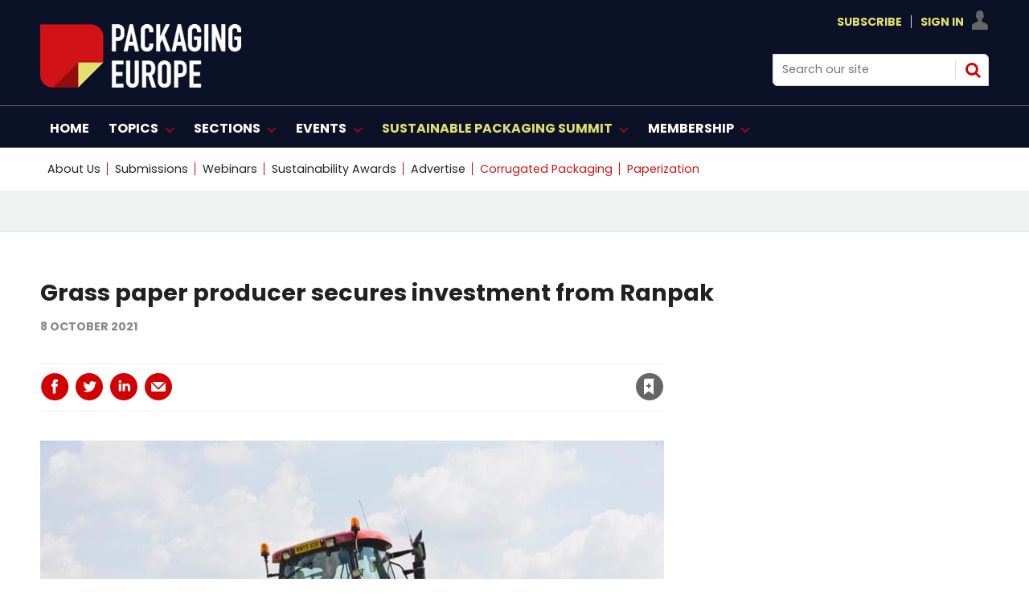

--- FILE ---
content_type: text/html; charset=utf-8
request_url: https://packagingeurope.com/grass-paper-producer-secures-investment-from-ranpak/4238.article
body_size: 33134
content:

<!DOCTYPE html>
<html lang="en">
<head>
	<meta charset="utf-8">
<link rel="preload" as="style" href="/Magazine/core.css?p=7875617692650847">
<link rel="preload" as="script" href="/Magazine/core.js?p=7875617692650847">
	
    

	
	



<title>Grass paper producer secures investment from Ranpak | Article | Packaging Europe</title>
<meta name="description" content="Ranpak has invested in Creapaper GmbH, suppliers of grasspaper and grasspaper products, as both companies seek to expand the availability of “sustainable” paper-based packaging across European markets." />
<meta name="viewport" content="width=device-width, initial-scale=1" />


<meta name="momentnowdate" content="2026-01-30 09:53:06.613"/>
<meta name="momentlocale" content="en-gb"/>
<meta name="momentlocaleformat" content="D MMMM YYYY"/>
<meta name="momentrelative" content="false"/>
<meta name="momentrelativeformat" content="YYYY,MM,DD"/>
<meta name="momentrelativemorethan" content="10"/>

	
    <meta name="pubdate" content="Fri, 08 Oct 2021 14:17 GMT" />
<link rel="canonical" href="https://packagingeurope.com/grass-paper-producer-secures-investment-from-ranpak/4238.article" />
<meta name="blockthis" content="blockGA" />
<meta name="showwallpaper" content="true" />
<meta name="navcode" content="314" />
<meta name="primarynavigation" content="Home" />
    <meta property="og:title" content="Grass paper producer secures investment from Ranpak" />
<meta property="og:type" content="Article" />
<meta property="og:url" content="https://packagingeurope.com/grass-paper-producer-secures-investment-from-ranpak/4238.article" />
<meta property="og:site_name" content="Packaging Europe" />
<meta property="og:description" content="Ranpak has invested in Creapaper GmbH, suppliers of grasspaper and grasspaper products, as both companies seek to expand the availability of &quot;sustainable&quot; paper-based packaging across European markets." />
<meta property="og:image:width" content="1024" />
<meta property="og:image:height" content="536" />
<meta property="og:image" content="https://d2wrwj382xgrci.cloudfront.net/Pictures/1024x536/7/0/8/4708_grasspaper08.10.jpg" />
<meta property="og:image:alt" content="grasspaper08.10.jpg" />

<meta property="twitter:card" content="summary_large_image" />
<meta property="twitter:title" content="Grass paper producer secures investment from Ranpak" />
<meta property="twitter:description" content="Ranpak has invested in Creapaper GmbH, suppliers of grasspaper and grasspaper products, as both companies seek to expand the availability of &quot;sustainable&quot; paper-based packaging across European markets." />
<meta property="twitter:image:src" content="https://d2wrwj382xgrci.cloudfront.net/Pictures/1120xAny/7/0/8/4708_grasspaper08.10.jpg" />
<meta property="twitter:image:alt" content="grasspaper08.10.jpg" />

	
<link rel="icon" href="/magazine/dest/graphics/favicons/favicon-32x32.png" />
<!--[if IE]><link rel="shortcut icon" href="/magazine/dest/graphics/favicons/favicon.ico" /><![endif]-->
<link rel="apple-touch-icon-precomposed" href="/magazine/dest/graphics/favicons/apple-touch-icon-precomposed.png" />
<meta name="msapplication-TileImage" content="/magazine/dest/graphics/favicons/mstile-144x144.png" />
<meta name="msapplication-TileColor" content="#ffffff" />
	
	<link href="/Magazine/core.css?p=7875617692650847" rel="stylesheet" type="text/css">
<link href="/Magazine/print.css?p=7875617692650847" rel="stylesheet" type="text/css" media="print">


	
<script src="https://cdnjs.cloudflare.com/ajax/libs/jquery/3.4.1/jquery.min.js" integrity="sha256-CSXorXvZcTkaix6Yvo6HppcZGetbYMGWSFlBw8HfCJo=" crossorigin="anonymous" referrerpolicy="no-referrer"></script>
	
<script>var newLang={"more":{"default":"Show more","searchtype":"Show more","searchdates":"Show more"},"less":{"default":"Show fewer","searchtype":"Show fewer","searchdates":"Show fewer"},"show":{"default":"show"},"hide":{"default":"hide"},"caption":{"show":"show caption","hide":"hide caption"},"carousel":{"play":"play slideshow","pause":"pause slideshow"}};</script>
	
	<script type="text/javascript">
					var IPState = {
					
						useripstate: false,
						useripname: ''
						
					};
				</script>
<script type="text/javascript">
          
					window.dataLayer = window.dataLayer || [];
					window.dataLayer.push({'StoryID':'4238'});
					window.dataLayer.push({'StoryFormatProperty':'N'});
					
					window.dataLayer.push({'StoryCategories':'|Converting and Filling|Food|Collaboration|Sustainability|'});
					
					window.dataLayer.push({'StoryLayout':'Standard'});
					window.dataLayer.push({'StoryWidth':'standard width'});
					
					
					window.dataLayer.push({'StoryLayoutCode':'1'});
					
					window.dataLayer.push({'StoryFormatCode':'1096'});
					
					window.dataLayer.push({'StoryTypeCode':'1013'});
					
					window.dataLayer.push({'StoryCategoriesCodes':'|280|290|339|350|'});
					
					window.dataLayer.push({'StoryFullNavPath':'null'});
					       
					window.dataLayer.push({'UserID':undefined});
					window.dataLayer.push({'NavCode':'314'});
					window.dataLayer.push({'MicrositeNavCode':'-1'});
					window.dataLayer.push({'NavKey':'2'});
          
          window.dataLayer.push({'NavigationAreaNavCode':'314'});
          </script>
<script type="text/javascript">
window.dataLayer.push({'UserID': undefined});
  window.dataLayer.push({'LoggedIn':'False'});
  window.dataLayer.push({'UserStateLoggedIn':'False'});
window.dataLayer.push({'FullNavPath':'|1|314|'});
  window.dataLayer.push({'AccessStatus':'Granted'});
window.dataLayer.push({'Template':'Story'});
window.dataLayer.push({'Pubcode':'2'});
window.dataLayer.push({'PublicationName':'CORE TEST'});
window.dataLayer.push({'Title':'Grass paper producer secures investment from Ranpak | Article'});
window.dataLayer.push({'StoryAccessControl':'Public'});
window.dataLayer.push({'StoryFormat':'Article'});
window.dataLayer.push({'StoryType':'Article'});
window.dataLayer.push({'Headline':'Grass paper producer secures investment from Ranpak'});
window.dataLayer.push({'LongHeadline':undefined});
window.dataLayer.push({'Intro':'Ranpak has invested in Creapaper GmbH, suppliers of grasspaper and grasspaper products, as both companies seek to expand the availability of “sustainable” paper-based packaging across European markets.'});
window.dataLayer.push({'Catchline':undefined});
window.dataLayer.push({'Synopsis':undefined});
window.dataLayer.push({'Standfirst':undefined});
window.dataLayer.push({'Answer':undefined});
window.dataLayer.push({'Source':undefined});
window.dataLayer.push({'Refs':undefined});
window.dataLayer.push({'Class':undefined});
window.dataLayer.push({'Credits':undefined});
window.dataLayer.push({'Postscript':undefined});
window.dataLayer.push({'PrimaryNav':'|Main navigation|Home|'});
window.dataLayer.push({'PrimaryNavCurrent':'Home'});
window.dataLayer.push({'PrimaryNavCode':'|1|314|'});
window.dataLayer.push({'PrimaryNavCodeCurrent':'314'});
window.dataLayer.push({'Categories':'|Converting and Filling|Food|Collaboration|Sustainability|'});
window.dataLayer.push({'CategoryCodes':'|280|290|339|350|'});
window.dataLayer.push({'Tags':undefined});
window.dataLayer.push({'Bylines':undefined});
window.dataLayer.push({'IssueDate':'12-10-2021'});
window.dataLayer.push({'IssueDateTime':'12-10-2021 17:00:34'});
window.dataLayer.push({'PublishDate':'08-10-2021'});
window.dataLayer.push({'PublishDateTime':'08-10-2021 14:17:00'});
</script>
	<link rel="preload" href="https://use.typekit.net/ueb1mlw.css" as="font" type="font/woff2" crossorigin>
<link rel="stylesheet" href="https://use.typekit.net/ueb1mlw.css">

<link rel="stylesheet" href="https://cdnjs.cloudflare.com/ajax/libs/font-awesome/4.7.0/css/font-awesome.min.css">

<!-- newfonts -->

<link rel="preconnect" href="https://fonts.googleapis.com">
<link rel="preconnect" href="https://fonts.gstatic.com" crossorigin>
<link href="https://fonts.googleapis.com/css2?family=Poppins:ital,wght@0,100;0,200;0,300;0,400;0,500;0,600;0,700;0,800;0,900;1,100;1,200;1,300;1,400;1,500;1,600;1,700;1,800;1,900&display=swap" rel="stylesheet">

<style>
.hot-topics-container li.last a {
    color: #D11216 !important;
}
.hot-topics-container li:nth-last-child(2) > a,
.hot-topics-container li:nth-last-child(2) > span {
    color: #D11216;
}

li[data-navcode="323"] a span {
    color: #D11216 !important;
}
    

</style>

<style>
.picCarousel .thumbs .selected {
     background-color: #d20001 !Important;
	  }
	  
	   .picCarousel .carouselPaging .next {display:none}

.picCarousel .carouselPaging .previous {display:none}


.grid .sectionhead {
    border-top: 3px solid #d20001 !important;
}

.grid .directoryList ul li .picture a, .grid .gridLayout ul li .picture a {
    border-top: 1px solid #ccc;
    border-right: 1px solid #ccc;
    border-left: 1px solid #ccc;
}

.spin2scroller .thumbs li .picture a {
    background-color: #dcdcdc;
    border: 1px #dcdcdc solid ;
}

	 </style>




<!-- START HOT TOPICS BLOCK - ONLY REMOVE THIS BLOCK OF CODE WHEN YOU WANT TO SHOW THE LABEL ON HOT TOPICS -->

<style>

.hot-topics-container li.hot-topics-item {
    margin-left: -10px;
}
.hot-topics-container li #hot-topics-icon {
    display: none;
}
.hot-topics-container li.hot-topics-item:not(:last-child) > a:after, 
.hot-topics-container li.hot-topics-item:not(:last-child) > span:after {
    background-color: transparent;
}
@media screen and (min-width: 1024px){
	.masthead .hot-topics-container li.hot-topics-item {
		 padding-right: 0;
		 text-transform: uppercase;
		 margin-left: -20px;
	}
}



</style>
<!-- Content Border -->
<style>
@media screen and (min-width: 1280px){
.contentWrapper {
    border-right: .5px solid #ffffff00;
}}
</style>

<!-- Sponsor content story page -->
<style>

.native-feature-box--container {
    /*background: #222222;
border-bottom-left-radius: 0px;
    border-top-right-radius: 0px; */
	 display:none;

}
/* popular story*/
.extrasStory {display:none;}
/* related article full width */
.relatedArticles.latestVideos .extrasStory {
    width: 100%;
    }
/* last bottom ad */
.rightcolumn .ad, .videoStory-aside .ad {display:none;}
/* last bottom space */
.listBlocks.extrasStory {
        margin-bottom: 15px;
    }
	 /* last bottom add */
	 div[data-mpu1-reflow] {
    display: none !important;
}
/*  bottom comments */
#commentsHead {
    display: none;}

.native-feature-box--container:after, .native-feature-box--container:before {
border-width: 0px 0px 0 0;
}

/*  related stories curve */
.storyLayout~.latestVideos .sleeve .listBlocks ul li .storyDetails {border-radius: 0 0 2rem;}


#rightcolumn .native-feature-box--container .native-feature-box--content .content-heading a, .rightcolumn .native-feature-box--container .native-feature-box--content .content-heading a, .videoStory-aside .native-feature-box--container .native-feature-box--content .content-heading a {
    color: white;
}


.native-feature-box--container .native-feature-box .content-meta {
    color: white;
}

.native-feature-box--container .native-feature-box .content-intro {
    Display:none;
	 color: white;
}
.native-feature-box .content-heading a {
    color: white;
}


.native-feature-box--container .native-feature-box--sectionhead h2 {
    display: none;}	 
	 .native-feature-box--container .native-feature-box--sectionhead:after{
	/* content: 'The Spotlight'; */
	 content: url(https://packagingeurope.com/d2wrwj382xgrci.cloudfront.net/Pictures/200xAny/P/web/m/f/u/spotlight_257386.png);
		 color: white;
    font-family: poppins,sans-serif;
    font-weight: 700;
	 
    line-height: 2.802rem;
    }
	 

</style>
<!-- END HOT TOPICS BLOCK -->
<!-- Hero -->
<style>
@media screen and (min-width: 1024px){
.hero-spin .hero-spin__main__content__container {
   
    padding-top: 20px;
    padding-bottom: 20px;
}
.hero-spin .hero-spin__main__content__container {
    
    min-height: 450px;}
}
</style>

<style> .event_occs .datetime {color: rgb(210,0,32);}</style>

<style>
@media screen and (min-width: 1024px){

.masthead .mastheadLogo {
    display: none;}
	 
.masthead .mast #print_logo {
display: block;
    float: left;
    margin-right: 2.3576516%;
    width: 23.2317613%;
    width: auto;
	 margin-top: 15px;
    
}	 
.masthead .mast .inner-sleeve {
	position:relative;
}
.masthead .mastheadPromo {
display : none;
	position:absolute;
	bottom:-39px;
	left:33.33%;
}
}
</style>

<!-- pop story -->
<style>
body:not(.story-full-layout) .tab-widget-10 {
    /* min-height: 1109px; */
    display: none;
}

</style>
<!-- End -->

<!-- START SPINPROMO WITH IMAGE STYLING -->
<style>
.spinPromo{
	position:relative;
}
.spinPromo .spinPromo-content {
    display: flex;
    justify-content: space-between;
}
.spinPromo .spinPromo-content .spinPromo-info { 
    width: 56%; 
}
.spinPromo .spinPromo-content .spinPromo-img {
    position: absolute;
    right: 0;
    bottom: -6px;
}
</style>
<!-- END SPINPROMO WITH IMAGE STYLING -->

<!-- HOT TOPICS STYLING -->
<style type="text/css">
.masthead .hot-topics-container li.hot-topics-item {
    padding-right: 0;
    text-transform: uppercase;
    margin-left: 0px;
}
</style>
<!-- END HOT TOPICS STYLING -->

<!-- full story -->
<style>
@media screen and (min-width: 1280px){
.story-full-layout .image_size_full, .story-full-layout .storytext>.story_video, .story-full-layout .storytext>.table-full {
   
    max-width: auto;
    
    width: auto;
    margin-left: calc((87.780783% - 719px));
}}

</style>

<!-- Contactus Social -->
<style>
.contactDetailsTop .fa {
  padding: 20px;
    font-size: 25px;
    text-align: center;
    text-decoration: none;
    margin: 20px 25px;
    border-radius: 50%;
}

.fa:hover {
    opacity: 0.7;
}



.contactDetailsTop .fa-twitter {
  background: #55ACEE;
  color: white;
}


.contactDetailsTop .fa-linkedin {
  background: #007bb5;
  color: white;
}

.contactDetailsTop .fa-youtube {
  background: #bb0000;
  color: white;
}


</style>

<style>
.webinar-columns {
  display: flex;
  flex-direction: row;
  flex-wrap: wrap;
  width: 100%;
}

.webinar-host {
  flex: 50%;
}
.webinar-speaker {
  flex: 50%;
}


</style>

<!--style>
/* Clearfixes */
.row-price-lisb:before, .row-price-lisb:after {
  content: " "; display: table;
}
.row-price-lisb:after {
  clear: both;
}
.row-price-lisb {
  margin-left: -30px;
  margin-right: -30px;
}


figure {
  padding: 12px;
  margin: 20px 0 0 2%;
/*  border: 1px solid #ccc; */
  float: left;
  width: 30%;
}
figure img {
  max-width: 100%;
  height: auto;
}

</style-->



<!--style>

/*///////WIDER VIEW STYLES///////////////*/
/*PREPEND EVERY CLASSNAME OR ID WITH WV */

.l-wv-wrapper {
      width: 100%;
      max-width: 650px;
      display: flex;
      flex-direction: row;
      justify-content: space-between;
      border: 1px solid #004E6F;

    }

.p-wv-wrapper {
      flex-direction: column;
      justify-content: center;
    }



    .l-wv-left,
    .l-wv-right {
      display: flex;
      flex-direction: column;
      padding: 1rem;
    }

    .l-wv-left {
      justify-content: space-around;
      background-color: white;
      width: 25%;
      background-image: url('https://packagingeurope.com/downloads/8646/download/Koehler%20Paper%20Block%20Graphic%20BG.jpg');
      background-size: cover;
      background-position: center center;
      background-repeat: no-repeat;
    }

.p-wv-left {
      width: 100%;
    }

    .l-wv-logo {
      width: 100%;
      max-width: 110px;
      margin: 0 auto;
    }

.p-wv-logo {
      width: 100%;
      max-width: 100px;
    align-self: center;
    margin-bottom: 16px;
    }

    .l-wv-link {
      text-align: center;
    }

    .l-wv-link a {
      font-family: "ingra", sans-serif;
      text-align: center;
      padding-top: 0em;
      padding-bottom: 2em;
      text-transform: uppercase;
      font-weight: 700;
      font-size: 90%;
      letter-spacing: 1px;
      margin-left: 0em;
      color: #CD153E;
    }

    .l-wv-right {
      background-color: white;
      width: 75%;
      display: flex;
      flex-direction: column;
      justify-content: center;
      align-items: center;
    }

.p-wv-right {
      width: 100%;
    } 

    .l-wv-companylogo {
      margin-bottom: 8px;
      width: 100%;
      max-width: 220px;
    }

.p-wv-companylogo {
 	margin-bottom: 12px; 
  max-width: 180px;
  }

    .l-wv-title a {
      text-decoration: none;
      text-align: center;
    }

	.l-wv-title  h3{
      text-align: center !important;
    }

    .l-wv-title  h3 a {
      color: #111111;
      font-size: 28px;
      line-height: 1.2;
      font-weight: 400;
      text-align: center !important;
      text-transform: normal;
      margin-bottom: 8px;
      margin-top: 16px;
      padding-right: 1em;
      text-decoration: none;
    }

.p-wv-title  h3 a {
      font-size: 25px;
    }

    .l-wv-title a:hover {
      text-decoration: underline;
    }

    .l-wv-intro p{
      font-size: 16px;
      text-align: center;
      margin-bottom: 12px;
    }

    .l-wv-storylink a {
      font-family: "ingra", sans-serif;
      text-align: center;
      padding-top: 0em;
      padding-bottom: 2em;
      text-transform: uppercase;
      font-weight: 700;
      font-size: 90%;
      letter-spacing: 1px;
      margin-left: 0em;
      color: #d20001;
      cursor: pointer;
    }

@media only screen and (max-width: 48em){
	.l-wv-wrapper {display : none;
      flex-direction: column;
      justify-content: center;
    }
  .l-wv-left {
      width: 100%;
    }
  .l-wv-logo {
      width: 100%;
      max-width: 150px;
    align-self: center;
    margin-bottom: 16px;
    }
  .l-wv-right {
      width: 100%;
    } 
  .l-wv-companylogo {
 	margin-bottom: 12px;    
  }
}






/*///////END WIDER VIEW STYLES///////////////*/

</style-->
<!-- Only for take-over -->
<!--style>

	body #wrapper {
    /* overflow-x: clip; */
       background-color: #fff;
    max-width: 1020px;
    position: relative;
   /*  left: 10%;*/
	 margin: auto;
	
} 
 .picCarousel { min-width: 309px }
@media screen and (min-width: 1180px) {
.flexbox #foot .oneColumn .hero-carousel.hero-carousel-multi .caption, .flexbox #foot .oneColumn .hero-carousel.hero-carousel-single .caption, .flexbox #top .oneColumn .hero-carousel.hero-carousel-multi .caption, .flexbox #top .oneColumn .hero-carousel.hero-carousel-single .caption {
    padding-left: 0;
    left: 182px;
    right: 82px;
    width: 567px;
}}

    .story-full-layout #columns.container>.inner-sleeve #colmain {width: 82.9403914%;}
	 
	 .grid .spinTileBlock {width: 100%;
    margin-left: 0px;
    margin-right: 0px;}

</style>-->
<style>
/*///////Spot Light start ///////////////*/
#spotlight-logo_196{
margin-bottom:0px;}
#spotlight-logo_888{margin-bottom:0px;}
/*///////Spot Light///////////////*/
</style>

<style> 

/*/////// start ///////////////*/
.desktopNavigation .dropdown>.inner-sleeve {
    height: auto;
   /* overflow: hidden;*/}
	 
	 .desktopNavigation .subnav>ul li {
    /* white-space: nowrap; */
    line-height: 1.25rem;
    
}

/* Target the second open subnav dropdown — assumed to be 'Topics' */
.desktopNavigation .topics-subnav {
  columns: 2;
  column-gap: 2rem;
   width: 40.231761%;
}

.desktopNavigation .topics-subnav li {
  white-space: nowrap;
}




/*/////// end ///////////////*/
</style>
<style>
/*/////// Start mod ///////////////*/
* {
  box-sizing: border-box;
}


 .moderators {
  float: left;
  width: 33%;
  
  height: 420px; 
  text-align: center;
}

/* Clear floats after the columns */
.row:after {
  content: "";
  display: table;
  clear: both;
}

/* Responsive layout - columns stack on top of each other instead of next to each other */
@media screen and (max-width: 600px) {
 .moderators {
    width: 100%;
  }
}
</style>

<!-- Start RNCG-33>B temp fix -->
<style>
	.container>.inner-sleeve:not(#colwrapper) .grid .oneColumn div.full-width-background>.sleeve,
	.container>.inner-sleeve:not(#colwrapper) .grid .oneColumn div.site-width-background>.sleeve{
		padding: 37px 40px 30px;
	}
	.container>.inner-sleeve:not(#colwrapper) .grid .oneColumn div.full-width-background.gridLayout p.more,
	.container>.inner-sleeve:not(#colwrapper) .grid .oneColumn div.site-width-background.gridLayout p.more{
		margin-top: 35px;
	}
	.container>.inner-sleeve:not(#colwrapper) .grid .oneColumn div.full-width-background>.sleeve .sectionhead h2,
	.container>.inner-sleeve:not(#colwrapper) .grid .oneColumn div.site-width-background>.sleeve .sectionhead h2 {
		margin-bottom: 17px;
		letter-spacing: normal;
	}
</style>
<!-- END RNCG-33>B temp fix -->



<style>
/*///////contact us ///////////////*/
.contactList{
display: none;}
/*///////contact us///////////////*/
</style>

<style>
html {
  scroll-behavior: smooth;
}
</style>

<style>
#sponsors_490{margin-top:45px;}


	* {
  box-sizing: border-box;
}
	.mod-container{
    text-align:center;
}

.mod_img{
    display:inline-block;
   
    padding:5px;
    
    
}



	</style>
	


<!--style>
.wrapper-prices{
  max-width: 1020px;
    width: 100%;
    margin: auto;
    display: flex;
    flex-wrap: wrap;
    justify-content: space-evenly;
}
.wrapper-prices .table{
  background: #151F36;
  width: calc(50% - 25px);
  padding: 30px 30px;
  position: relative;
  
}
.table .price-section{
  display: flex;
  justify-content: center;
}
.table .price-area{
  height: 120px;
  width: 140px;
  border-radius: 50%;
  padding: 2px;
}
.price-area .inner-area{
  height: 100%;
  width: 100%;
  border-radius: 50%;
  border: 3px solid #fff;
  line-height: 117px;
  text-align: center;
  color: #fff;
  position: relative;
}
.price-area .inner-area .text{
  font-size: 25px;
  font-weight: 400;
  position: absolute;
 
  left: 20px;
}
.price-area .inner-area .price{
  font-size: 45px;
  font-weight: 500;
  margin-left: 16px;
}
.table .package-name{
  width: 100%;
  height: 2px;
  margin: 35px 0;
  position: relative;
}
.table .package-name::before{
  position: absolute;
  top: 50%;
  left: 50%;
  font-size: 24px;
  font-weight: 500;
  background: #fff;
 
  transform: translate(-50%, -50%);
}
.table .features li{
  display: list-item;
  list-style: circle;
  color: white;
  
  justify-content: space-between;
}
.features li .list-name{
  font-size: 15px;
  font-weight: 400;
  color: white;
}
.features li .icon{
  font-size: 15px;
}
.features li .icon.check{
  color: #2db94d;
}
.features li .icon.cross{
  color: #cd3241;
}
.table .btn-price{
  width: 100%;
  display: flex;
  margin-top: 35px;
  justify-content: center;
}
.table .btn-price button2{
text-align: center;
  width: 35%;
  height: 35px;
  color: #fff;
  font-size: 20px;
  font-weight: 500;
  border: none;
  outline: none;
  border-radius: 25px;
  cursor: pointer;
  transition: all 0.3s ease;
}
.table .btn-price button2:hover{
  border-radius: 5px;
}
.basic .features li::selection{
  background: #ffd861;
}
.basic ::selection,
.basic .price-area,
.basic .inner-area{
  background: #1D9CD8;
}
.basic .btn-price button2{
  border: 2px solid #151F36;
    background: #fff;
    color: #151F36;
	 
}
.basic .btn-price button2:hover{
  background: #1D9CD8;
  color: #fff;
}
.premium ::selection,
.premium .price-area,
.premium .inner-area
{
  background: #1D9CD8;
}









.premium .btn-price button2 {
    border: 2px solid #151F36;
    background: #fff;
    color: #151F36;
    /* margin-top: 115px; */
}
.premium .btn-price button2:hover{
  background: #1D9CD8;
}



.basic .package-name{
  background: #1D9CD8;
}
.premium .package-name{
  background: #1D9CD8;
}

.basic .package-name::before{
  content: " Virtual Access";
}
.premium .package-name::before{
  content: "In-Person";
  font-size: 20px;
}

@media (max-width: 1020px) {
  .wrapper-prices .table{
    width: calc(50% - 20px);
    margin-bottom: 40px;
  }
}
@media (max-width: 698px) {
  .wrapper-prices .table{
    width: 100%;
  }
}
/*::selection{
  color: #fff;
}*/
.table .ribbon{
  width: 150px;
  height: 150px;
  position: absolute;
  top: -10px;
  left: -10px;
  overflow: hidden;
}
.table .ribbon::before,
.table .ribbon::after{
  position: absolute;
  content: "";
  z-index: -1;
  display: block;
  border: 7px solid #1D9CD8;
  border-top-color: transparent;
  border-left-color: transparent;
}
.table .ribbon::before{
  top: 0px;
  right: 15px;
}
.table .ribbon::after{
  bottom: 15px;
  left: 0px;
}
.table .ribbon span{
  position: absolute;
  top: 30px;
  right: 0;
  transform: rotate(-45deg);
  width: 200px;
  background: #1D9CD8;
  padding: 10px 0;
  color: #fff;
  text-align: center;
  font-size: 17px;
  text-transform: uppercase;
  box-shadow: 0 5px 10px rgba(0,0,0,0.12);
}
button2 a:link, button2 a:visited {
    color: #151F36;}
	 .included p.checked::before {
    content: "✓";
    padding-right: 10px;
    margin-left: -20px;
    font-size: 14px;
    color: green;
}
 .included p{color:#ffffff}
 .not-included p.checked::before {
    content: "⛔";
    padding-right: 10px;
    margin-left: -20px;
    font-size: 14px;
    color: red;
}
</style>-->
 <style>
	 dfn {
 
 
  cursor: help;
  font-style: normal;
  position: relative;
  
}
dfn::after {
  content: attr(data-info);
  display: inline-block;
  position: relative;
  top: 22px; left: 0;
  opacity: 0;
  width: 230px;
  font-size: 12px;
  font-weight: 400;
  line-height: 1.25em;
  padding: 0.5em 0.8em;
  background: rgba(0,0,0,0.8);
  color: #fff;
  pointer-events: none; 
  transition: opacity 250ms, top 250ms;
}
dfn::before {
  content: '';
  display: block;
  position: absolute;
  top: 12px; left: 20px;
  opacity: 0;
  width: 0; height: 0;
  border: solid transparent 5px;
  border-bottom-color: #151F36;
  transition: opacity 250ms, top 250ms;
}
dfn:hover {z-index: 2;} 
dfn:hover::after,
dfn:hover::before {opacity: 1;}
dfn:hover::after {top: 30px;}
dfn:hover::before {top: 20px;}

</style>
<style>
/*.desktopNavigation ul.main>li>a>span, .desktopNavigation ul.main>li>span {
    padding: 18px 3px 14px;}*/
.desktopNavigation ul.main>li.highlght>a>span
 {
 /*text-transform: lowercase;*/
color: #d20001;
}</style>

 

<style>
/*New styling*/

#masthead .mast a {
    color: #E1E06D;
}


.desktopNavigation {
    background: #0B1126;
    border-bottom: 1px solid #0B1126;
}
.desktopNavigation ul.main>li>a>span, .desktopNavigation ul.main>li>span {
    font-size: 1rem;
    line-height: 1.266rem;
    color: #fff;
    text-transform: uppercase;
    font-weight: 700;
}
.desktopNavigation {
    background: #0B1126;
    border-bottom: 1px solid #666;
}

@media screen and (min-width: 1024px) {
    .masthead .mast {
        background: #0B1126;
		  padding: 15px 0 15px;
    }
	 .masthead .mastheadSearch {
        
        width: 22.761566%;}
}

.masthead .mastNav.loggedin>ul li.user ul {
        background: #0B1126;
        border: 0.5px solid #dcdcdc;
    }
	 
	.footer .footerTopNavPageText {
    background-color: #0B1126;}
	 .footer .bottomNav {
    background-color: #0B1126;
	 border-top: 1px solid #fff;
    border-bottom: 1px solid #fff;
} 
.footer {
    background-color: #0B1126;
}
</style>
<!-- bottom banner -->
<style>
.banner-ad {
    position: fixed;
    bottom: 0;
    left: 0;
    width: 100%;
    background-color: #d20001; /* bottom banner #d20001; /*0B1126*/
    text-align: center;
   
    z-index: 1000;
    display: none; /* flex*/
    justify-content: center;
    align-items: center;
}
.close-btn {
    position: absolute;
    top: 10px;
    right: 10px;
    background: none;
    border: none;
    color: #fff;
    font-size: 24px;
    cursor: pointer;
}
@media screen and (max-width: 767px) {
    .banner-ad {
        display: none;
    }
}

</style>




<!-- Create four equal columns that floats next to each other */-->

<style>
* {
  box-sizing: border-box;
}

/* Create four equal columns that floats next to each other */
 .columnsmpu {
  padding-left: 0px;
    float: left;
    width: 34%;
    /* padding: 2px; */
    height: 250px;
    text-align: center;
	 margin-bottom: 38px;
  }
   .columnsmpu2 {
  padding-left: 0px;
    float: left;
    width: 33%;
    /* padding: 10px; */
    height: 250px;
    text-align: center;
  }
   .columnsmpu3 {
   /*padding-left: 0px;*/
    float: left;
    width: 33%;
    /* padding: 10px; */
    height: 250px;
    text-align: center;
  }
  /* .columnsmpu4 {
   /*padding-left: 33px; */
   /* float: left;
    width: 33%;
    /* padding: 0px; */
    /*height: 250px;
    text-align: center;
  }*/

/* Clear floats after the columns */
.row:after {
  content: "";
  display: table;
  clear: both;
}

/* Set max-width for images */
.row img {
  max-width: 100%;
}

/* Responsive  */
@media screen and (max-width: 600px) {
 .columnsmpu {
    width: 100%;
	 margin-bottom: 10px;
  }
}
@media screen and (max-width: 600px) {
 .columnsmpu2 {
    width: 100%;
	 margin-bottom: 10px;
  }
}
@media screen and (max-width: 600px) {
 .columnsmpu3 {
    width: 100%;
	 margin-bottom: 10px;
  }
}
@media screen and (max-width: 600px) {
 .columnsmpu4 {
    width: 100%;
	 margin-bottom: 10px;
  }
}

@media screen and (max-width: 768px) {
 .columnsmpu {
    width: 100%;
	 margin-bottom: 10px;
  }
}
@media screen and (max-width: 768px) {
 .columnsmpu2 {
    width: 100%;
	 margin-bottom: 5px;
  }
}
@media screen and (max-width: 768px) {
 .columnsmpu3 {
 margin-bottom: 5px;
    width: 100%;
  }
}
@media screen and (max-width: 768px) {
 .columnsmpu4 {
 margin-bottom: 5px;
    width: 100%;
  }
}
 @media screen and (min-width: 1024px)
 {


 
  .mpu-bg{
margin: auto;
    padding: 28px 285px;
    text-align: center;
    left: 50%;
    /* height: 310px; */
    margin-left: -50vw;
    margin-right: -50vw;
    right: 50%;
    width: 100vw;
    position: relative;
    background-color:  #f0f2f2;
    border-bottom: 1px solid #dcdcdc;
    margin-bottom: 13px;
}
}

</style>

<!-- new layout */-->
<style>.masthead .leaderboard {
    display: none;}</style>




<!-- new layout Fonts*/-->

<style>
/* story title */
@media screen and (min-width: 1280px) {
    .story_title h1{ font-size: 1.802rem;
    line-height: 2.027rem;
	 font-family: poppins !important;
	 font-weight: 650;
}  
/* story title access denied*/
@media screen and (min-width: 1280px) {
.accessContainer .storyPreview h1 {
       
        font-size: 1.8rem;
        line-height: 2.25rem;
    }}
	/* story title access denied mobile*/ 
@media screen and (max-width: 767px) {
     .accessContainer .storyPreview h1 {
       font-size: 1.25rem !important;
    line-height: 1.25rem !important;
    }
}
	 
	 


h4 {
    font-size: 1.266rem;
    line-height: 1.424rem;
	 font-family: poppins !important;
}
.native-feature-box--container .native-feature-box .content-heading {font-size: 1rem;
        font-weight: 600; font-family: poppins !important; }
		  
	/*most popular */	  
	.tabbedblocks.mostThis li .text { 
font-family: poppins, sans-serif; 
font-weight: 650; 
font-size: 0.75rem; 
line-height: 1.5rem;
letter-spacing: 0em;
}	  
}
  
h1 {
font-family: poppins, sans-serif; 
font-size: 3rem; 
line-height: 3.5rem; 
font-weight: 650; 
letter-spacing: 0em;

}

.grid .spinLayout.list ul li h2 {
    font-family: poppins, sans-serif;
    font-size: 1.1rem;
    line-height: 1.5rem;
    font-weight: 650;
}

h2 {
font-family: poppins, sans-serif;
font-size: 1.9rem; 
line-height: 2.4rem; 
font-weight: 650;
letter-spacing: 0em;
}

h3 {
font-family: poppins, sans-serif;
font-size: 1.3rem; 
line-height: 1.8rem; 
font-weight: 650;
letter-spacing: 0em;
}

.spin2scroller .thumbs li .heading { 
    font-family: poppins, sans-serif;
    font-size: 1.1rem;
    line-height: 1.5rem;
    font-weight: 650;
	 letter-spacing: 0em;
}

.hero-spin .hero-spin__main__content h2 {
font-family: poppins, sans-serif; 
font-size: 2.3rem; 
line-height: 2.8rem; 
font-weight: 650;
letter-spacing: 0em;
}

.grid .threeColumns .spinLayout.thumb.onecol .sleeve h2 {
font-family: poppins, sans-serif;
font-size: 1.1rem; 
line-height: 1.5rem; 
font-weight:650;
letter-spacing: 0em;
}

.picCarousel .caption .heading a {
    font-family: poppins, sans-serif;
   font-size: 2rem; 
   line-height: 2.5rem; 
    font-weight: 650;
	 letter-spacing: 0em;
}

.grid .spinVideo .videoPreview-container .videoPreview-details h2 {
font-family: poppins, sans-serif;
font-size: 1.9rem; 
line-height: 2.4rem; 
letter-spacing: 0em;
}

.grid .spinVideo .videoPreview-list h3 {
    font-family: poppins, sans-serif;
    font-size: 1.1rem;
    line-height: 1.5rem;
    font-weight: 650;
	 letter-spacing: 0em;
}

#foot .grid .oneColumn .spinBlock .spin¬Layout.full.twocol .sleeve h2, #top .grid .oneColumn .spinBlock .spinLayout.full.twocol .sleeve h2 { 
font-family: poppins, sans-serif;
font-size: 1.9rem; 
line-height: 2.4rem; 
font-weight: 650; 
letter-spacing: 0em;
}

.grid .oneColumn .spinLayout.thumb.twocol .sleeve h2 { 
    font-family: poppins, sans-serif;
    font-size: 1.1rem;
    line-height: 1.5rem;
    font-weight: 650;
	 letter-spacing: 0em;
}

#foot .grid .oneColumn .spinBlock .spin¬Layout.half.twocol .sleeve h2, #top .grid .oneColumn .spinBlock .spinLayout.half.twocol .sleeve h2 { 
    font-family: poppins, sans-serif;
    font-size: 1.1rem;
    line-height: 1.5rem;
    font-weight: 650;
	 letter-spacing: 0em;
}

.grid .gridLayout ul li h2 { 
    font-family: poppins, sans-serif;
    font-size: 1.1rem;
    line-height: 1.5rem;
    font-weight: 650;
	 letter-spacing: 0em;
}


.storyLayout~.latestVideos .listBlocks ul li .storyDetails h3 {
font-family: poppins, sans-serif;
font-size: 1rem; 
line-height: 1.266rem; 
font-weight: 650; 
}




.grid .spinLayout h2, .grid .spinLayout h2 a {
font-family: poppins, sans-serif; 
font-weight: 600; 
font-size: .9rem; 
line-height: initial;
letter-spacing: 0em;
}


    #foot .grid .oneColumn .spinBlock.colour3 .spinLayout.full.twocol.hasPicture .subSleeve h2, #foot .grid .oneColumn .spinBlock.colour3 .spinLayout.full.twocol.hasPicture .subSleeve h2 a, #foot .grid .oneColumn .spinBlock.colour3 .spinLayout.full.twocol.hasPicture .subSleeve h2 a:hover, #foot .grid .oneColumn .spinBlock.colour3 .spinLayout.full.twocol.hasPicture .subSleeve p, #foot .grid .oneColumn .spinBlock.colour3 .spinLayout.full.twocol.hasPicture .subSleeve p a, #foot .grid .oneColumn .spinBlock.colour3 .spinLayout.full.twocol.hasPicture .subSleeve p a:hover, #top .grid .oneColumn .spinBlock.colour3 .spinLayout.full.twocol.hasPicture .subSleeve h2, #top .grid .oneColumn .spinBlock.colour3 .spinLayout.full.twocol.hasPicture .subSleeve h2 a, #top .grid .oneColumn .spinBlock.colour3 .spinLayout.full.twocol.hasPicture .subSleeve h2 a:hover, #top .grid .oneColumn .spinBlock.colour3 .spinLayout.full.twocol.hasPicture .subSleeve p, #top .grid .oneColumn .spinBlock.colour3 .spinLayout.full.twocol.hasPicture .subSleeve p a, #top .grid .oneColumn .spinBlock.colour3 .spinLayout.full.twocol.hasPicture .subSleeve p a:hover {
        
        font-size: 1.3rem;
        line-height: 1.7rem;
		  letter-spacing: 0em;
    }
	 
	.grid .spinLayout .meta {
    font-size: 1rem !important;}
	 
	 #top .grid .oneColumn .spinBlock.colour3 .spinLayout.full.twocol.hasPicture .subSleeve .meta a {font-size: 1rem !important;}
	 
	 #top .grid .twoColumnsSmallRight .columnTwo .spinLayout.half.onecol .sleeve h2  {
        
        line-height: 0.602rem;
    }
	 #top .grid .threeColumns .spinLayout.half.onecol .sleeve h2 {
        
        line-height: 0.602rem;
    }
	 
	 .spinLayout.half.onecol.left.item-third.item-last.hasPicture{padding-bottom: 27px;}

.grid .directoryList ul li .subSleeve, .grid .gridLayout ul li .subSleeve {
    border: 1px solid #dcdcdc;
    border-bottom-width: 1px;
    border-radius: 0 0 2em;
}
.grid .spinLayout .picture a {
border: 1px, solid, #ccc;
}

.grid .spinBlock.colour2 .spinLayout {
    background: #0b1126;
}

  
.picCarousel .thumbs li {
border-radius: 0px;
}
.desktopNavigation .promotedStory a .captionBlock .title {
    font-size: 1rem;
    font-weight: 600;
    line-height: 1.252rem;
	 font-family: poppins, sans-serif;
	 }


.storyLayout~.latestVideos .sleeve .listBlocks ul li img {
border-top: 1px solid #ccc;
border-right: 1px solid #ccc;
border-left: 1px solid #ccc;
}

.extras .extras_heading {
    border-top: 3px solid #d20001;
	 }
	 
	 .storyPrimaryNav a {
    border-top: 3px solid #d20001;
	 }
	 .mid-story{padding-bottom: 28px;}
	 


</style><style type="text/css">.inline_image img[width][height]:not(.zoomable-image) {contain: unset;}</style>



<style>
@media screen and (min-width: 1280px){
.footer .footerSocialTiktok  {
    display: inline-block;
    width: 42px; 
    height: 42px;
    background: url('https://d2wrwj382xgrci.cloudfront.net/Pictures/42xAny/P/web/b/s/w/tiktok_847190.png') no-repeat center;
background-size: 50%;

    background-color: white;
    border-radius: 50%;
    
    overflow: hidden;
    transition: background-color 0.3s ease;
	 margin-bottom: 0px !important;
}

.footer .footerSocialTiktok a:hover {
  background-color: #d71920 !important;  
background: url('https://d2wrwj382xgrci.cloudfront.net/Pictures/92xAny/P/web/b/s/w/redw_687966.png') 
no-repeat center;
background-size: 125%;
}
}
</style>

<style>
@media only screen and (max-width: 768px) {
  .story-full-layout #colmain {
    width: 100% !important;
  }
}
</style>
<link rel='stylesheet' href='/Uploads/CSS/2/takeover.css' type='text/css' />


<script>
  function getDataLayerVal(keyVal) {
    for (var i = 0; i < window.dataLayer.length; i++) {
      if (dataLayer[i][keyVal] !== undefined) {
        return dataLayer[i][keyVal];
      }
    }
  }
  
  function getFullNavPath(path) {
    if(getDataLayerVal(path) !== undefined) {
      getDataLayerVal(path).split('|').join(' ').trim();
    }
  }
</script>




<script async src="https://securepubads.g.doubleclick.net/tag/js/gpt.js"></script>
<script>
  window.googletag = window.googletag || {cmd: []};
  googletag.cmd.push(function() {
    googletag.defineOutOfPageSlot('/262840192/PE_1X1_AD-UNIT', 'div-gpt-ad-1643060175633-0').addService(googletag.pubads());
    googletag.pubads().enableSingleRequest();
    googletag.enableServices();
  });
</script>

<!-- GAM Code -->
<script type='text/javascript'>
var googletag = googletag || {};
googletag.cmd = googletag.cmd || [];
(function() {
var gads = document.createElement('script');
gads.async = true;
gads.type = 'text/javascript';
var useSSL = 'https:' == document.location.protocol;
gads.src = (useSSL ? 'https:' : 'http:') +
'//www.googletagservices.com/tag/js/gpt.js';
var node = document.getElementsByTagName('script')[0];
node.parentNode.insertBefore(gads, node);
})();
</script>

<script type='text/javascript'>
// Function to extract values from <meta> elements
function getMetaContentByName(name,content){
var content = (content==null)?'content':content;
return document.querySelector("meta[name='"+name+"']").getAttribute(content);
}

googletag.cmd.push(function() {

// Define a size mapping object which can be applied to the ad positions. The first parameter to addSize is a viewport size, while the second is a list of allowed ad sizes.The sizes included below match those in the examples provided in this support document.

// (Used for: AdvertA, AdvertB, AdvertC, AdvertAttach)
var mapSmallRight = googletag.sizeMapping().

// 320, 0 (Mobile)
addSize([320, 0], [[300, 450]]).

// 768, 0 (Tablet - Portrait)
addSize([768, 0], [[300, 450]]).

// 1024, 0 (Desktop / Tablet Landscape)
addSize([1024, 0], [[300, 450]]).build();

//(Used for: AdvertD, AdvertE, AdvertF)
var mapLargeRight = googletag.sizeMapping().

// 320, 0 (Mobile)
addSize([320, 0], [[300, 250]]).

// 768, 0 (Tablet - Portrait)
addSize([768, 0], [[300, 250]]).

// 1024, 0 (Desktop / Tablet Landscape)
addSize([1024, 0], [[300, 250]]).build();

// (Used for: Masthead Leaderboard;)
var mapLB = googletag.sizeMapping().
addSize([0, 0], [[320, 50], [300, 50]]).
addSize([600, 90], [728, 90]).
addSize([1050, 250], [[970, 90], [970, 250], [975, 250], [978, 174], [970, 250], [978, 250], [978, 90]]).
build();




//Define the link between the page text ad container reference and the GAM inventory item code (included as ‘/GAM_Account_Id/Inventory_Item_Code’). The supported creative size definition is also associated based on the ‘sizeMapping’ definitions added in the code which immediately precedes this.

googletag.defineSlot('/262840192/AdvertA', [300, 250], 'div-gpt-adA').defineSizeMapping(mapSmallRight).addService(googletag.pubads());
googletag.defineSlot('/262840192/AdvertB', [300, 250], 'div-gpt-adB').defineSizeMapping(mapSmallRight).addService(googletag.pubads());
googletag.defineSlot('/262840192/AdvertC', [300, 250], 'div-gpt-adC').defineSizeMapping(mapLargeRight).addService(googletag.pubads());
googletag.defineSlot('/262840192/AdvertD', [300, 250], 'div-gpt-adD').defineSizeMapping(mapLargeRight).addService(googletag.pubads());
googletag.defineSlot('/262840192/AdvertE', [300, 250], 'div-gpt-adE').defineSizeMapping(mapLargeRight).addService(googletag.pubads());
googletag.defineSlot('/262840192/AdvertF', [300, 250], 'div-gpt-adE').defineSizeMapping(mapLargeRight).addService(googletag.pubads());
googletag.defineSlot('/262840192/AdvertMastLB', [[300, 50], [970, 90], [728, 90]], 'div-gpt-adMastLB').defineSizeMapping(mapLB).addService(googletag.pubads());
googletag.defineSlot('/262840192/AdvertAttach', [300, 250], 'div-gpt-adAttach').defineSizeMapping(mapSmallRight).addService(googletag.pubads());


// Pass the value of the ‘navcode’ meta element to GAM as ‘navcode’ (to be used as a ‘key-value’)

googletag.pubads().setTargeting('navcode', getDataLayerVal('NavCode'));

googletag.pubads().setTargeting('storycode', getDataLayerVal('StoryID'));


googletag.pubads().enableSingleRequest();
googletag.pubads().collapseEmptyDivs();
googletag.enableServices();
});
</script>



<!-- Google Tag Manager -->
<script>(function(w,d,s,l,i){w[l]=w[l]||[];w[l].push({'gtm.start':
new Date().getTime(),event:'gtm.js'});var f=d.getElementsByTagName(s)[0],
j=d.createElement(s),dl=l!='dataLayer'?'&l='+l:'';j.async=true;j.src=
'https://www.googletagmanager.com/gtm.js?id='+i+dl;f.parentNode.insertBefore(j,f);
})(window,document,'script','dataLayer','GTM-MZVXLHL');</script>
<!-- End Google Tag Manager -->
<!-- Test LB1 -->
<script async src="https://securepubads.g.doubleclick.net/tag/js/gpt.js"></script>
<script>
  window.googletag = window.googletag || {cmd: []};
  googletag.cmd.push(function() {
    googletag.defineSlot('/262840192/AdvertMastLB', [[300, 50], [970, 90], [728, 90]], 'div-gpt-ad-1645130642135-0').addService(googletag.pubads());
    googletag.pubads().enableSingleRequest();
    googletag.enableServices();
  });
</script>
<!-- Test Nav -->
<script async src="https://securepubads.g.doubleclick.net/tag/js/gpt.js"></script>
<script>
  window.googletag = window.googletag || {cmd: []};
  googletag.cmd.push(function() {
    googletag.defineSlot('/262840192/AdvertMastNav', [[970, 90], [728, 90], [300, 50]], 'div-gpt-ad-1645055122705-0').setTargeting('navcode', ['85']).addService(googletag.pubads());
    googletag.pubads().enableSingleRequest();
    googletag.enableServices();
  });
</script>
<!--script async src="https://securepubads.g.doubleclick.net/tag/js/gpt.js"></script>
<script>
  window.googletag = window.googletag || {cmd: []};
  googletag.cmd.push(function() {
    googletag.defineSlot('/262840192/AdvertMastNav', [[728, 90], [300, 50], [970, 90]], 'div-gpt-ad-1643323164686-0').setTargeting('navcode', ['85']).addService(googletag.pubads());
    googletag.pubads().enableSingleRequest();
    googletag.enableServices();
  });
</script>End Test Nav-->
<script async src="https://securepubads.g.doubleclick.net/tag/js/gpt.js"></script>
<script>
  window.googletag = window.googletag || {cmd: []};
  googletag.cmd.push(function() {
    googletag.defineSlot('/262840192/test_takeover_mapping', [1680, 1050], 'div-gpt-ad-1612436853312-0').addService(googletag.pubads());
    googletag.pubads().enableSingleRequest();
    googletag.enableServices();
  });
</script> 
<!-- END of Wallpaper -->




<script async src="https://securepubads.g.doubleclick.net/tag/js/gpt.js"></script>
<script>
  window.googletag = window.googletag || {cmd: []};
  googletag.cmd.push(function() {
    googletag.defineSlot('/262840192/mpu1', [300, 250], 'div-gpt-ad-1646220379613-0').addService(googletag.pubads());
    googletag.pubads().enableSingleRequest();
    googletag.enableServices();
  });
</script>


<script async src="https://securepubads.g.doubleclick.net/tag/js/gpt.js"></script>
<script>
  window.googletag = window.googletag || {cmd: []};
  googletag.cmd.push(function() {
    googletag.defineSlot('/262840192/mpu2', [300, 250], 'div-gpt-ad-1646222562612-0').addService(googletag.pubads());
    googletag.pubads().enableSingleRequest();
    googletag.enableServices();
  });
</script>

<script async src="https://securepubads.g.doubleclick.net/tag/js/gpt.js"></script>
<script>
  window.googletag = window.googletag || {cmd: []};
  googletag.cmd.push(function() {
    googletag.defineSlot('/262840192/mpu4', [300, 250], 'div-gpt-ad-1646226072609-0').addService(googletag.pubads());
    googletag.pubads().enableSingleRequest();
    googletag.enableServices();
  });
</script>

<script async src="https://securepubads.g.doubleclick.net/tag/js/gpt.js"></script>
<script>
  window.googletag = window.googletag || {cmd: []};
  googletag.cmd.push(function() {
    googletag.defineSlot('/262840192/mpu3', [300, 250], 'div-gpt-ad-1646224462428-0').addService(googletag.pubads());
    googletag.pubads().enableSingleRequest();
    googletag.enableServices();
  });
</script>

<script async src="https://securepubads.g.doubleclick.net/tag/js/gpt.js"></script>
<script>
  window.googletag = window.googletag || {cmd: []};
  googletag.cmd.push(function() {
    googletag.defineSlot('/262840192/bl-mpu', [300, 250], 'div-gpt-ad-1645801589621-0').addService(googletag.pubads());
    googletag.pubads().enableSingleRequest();
    googletag.enableServices();
  });
</script>

<!--script src="https://cdn.onesignal.com/sdks/OneSignalSDK.js" defer></script>
<script>
  window.OneSignal = window.OneSignal || [];
  OneSignal.push(function() {
    OneSignal.init({
      appId: "fa1ffb07-e166-463d-9a90-c681b565cd20",
    });
  });
</script-->



<script async src="https://securepubads.g.doubleclick.net/tag/js/gpt.js"></script>
<script>
  window.googletag = window.googletag || {cmd: []};
  googletag.cmd.push(function() {
    googletag.defineOutOfPageSlot('/262840192/Roller', 'div-gpt-ad-1649189323199-0').addService(googletag.pubads());
    googletag.pubads().enableSingleRequest();
    googletag.enableServices();
  });
</script>

<script async src="https://securepubads.g.doubleclick.net/tag/js/gpt.js"></script>
<script>
  window.googletag = window.googletag || {cmd: []};
  googletag.cmd.push(function() {
    googletag.defineSlot('/262840192/wv', [[400, 600], [600, 400]], 'div-gpt-ad-1651242099416-0').addService(googletag.pubads());
    googletag.pubads().enableSingleRequest();
    googletag.enableServices();
  });
</script>

<script async src="https://securepubads.g.doubleclick.net/tag/js/gpt.js"></script>
<script>
  window.googletag = window.googletag || {cmd: []};
  googletag.cmd.push(function() {
    googletag.defineSlot('/262840192/bl-story', [300, 450], 'div-gpt-ad-1653926426117-0').addService(googletag.pubads());
    googletag.pubads().enableSingleRequest();
    googletag.enableServices();
  });
</script>


<script async src="https://securepubads.g.doubleclick.net/tag/js/gpt.js"></script>
<script>
  window.googletag = window.googletag || {cmd: []};
  googletag.cmd.push(function() {
    googletag.defineSlot('/262840192/lisb-mpu', [400, 500], 'div-gpt-ad-1652704505668-0').addService(googletag.pubads());
    googletag.pubads().enableSingleRequest();
    googletag.enableServices();
  });
</script>

<script async src="https://securepubads.g.doubleclick.net/tag/js/gpt.js"></script>
<script>
  window.googletag = window.googletag || {cmd: []};
  googletag.cmd.push(function() {
    googletag.defineSlot('/262840192/lisb-story', [[300, 250], [300, 450]], 'div-gpt-ad-1652709581131-0').addService(googletag.pubads());
    googletag.pubads().enableSingleRequest();
    googletag.enableServices();
  });
</script>

<!-- Global site tag (gtag.js) - Google Ads -->
<script async src="https://www.googletagmanager.com/gtag/js?id=AW-970676942"></script>
<script>
  window.dataLayer = window.dataLayer || [];
  function gtag(){dataLayer.push(arguments);}
  gtag('js', new Date());

  gtag('config', 'AW-970676942');
</script>
<!-- ICW -->
<script async src="https://securepubads.g.doubleclick.net/tag/js/gpt.js"></script>
<script>
  window.googletag = window.googletag || {cmd: []};
  googletag.cmd.push(function() {
    googletag.defineSlot('/262840192/ICW', [300, 450], 'div-gpt-ad-1662027488484-0').addService(googletag.pubads());
    googletag.pubads().enableSingleRequest();
    googletag.enableServices();
  });
</script>

<script async src="https://securepubads.g.doubleclick.net/tag/js/gpt.js"></script>
<script>
  window.googletag = window.googletag || {cmd: []};
  googletag.cmd.push(function() {
    googletag.defineSlot('/262840192/Expander-2020', [[300, 450], [50, 200], [300, 250], [27, 191]], 'div-gpt-ad-1665430642110-0').addService(googletag.pubads());
    googletag.pubads().enableSingleRequest();
    googletag.enableServices();
  });
</script>


<script async src="https://securepubads.g.doubleclick.net/tag/js/gpt.js"></script>
<script>
  window.googletag = window.googletag || {cmd: []};
  googletag.cmd.push(function() {
    googletag.defineSlot('/262840192/Video-MPU', [300, 250], 'div-gpt-ad-1696858926169-0').addService(googletag.pubads());
    googletag.pubads().enableSingleRequest();
    googletag.enableServices();
  });
</script>

<!-- Google tag Analytics(gtag.js) -->
<!-- Google tag (gtag.js) -->
<!--script async src="https://www.googletagmanager.com/gtag/js?id=G-J77SLZYP5S"></script>
<script>
  window.dataLayer = window.dataLayer || [];
  function gtag(){dataLayer.push(arguments);}
  gtag('js', new Date());

  gtag('config', 'G-J77SLZYP5S');
</script> -->



<!-- Google tag (gtag.js) -->




<script async src="https://securepubads.g.doubleclick.net/tag/js/gpt.js"></script>
<script>
  window.googletag = window.googletag || {cmd: []};
  googletag.cmd.push(function() {
    googletag.defineSlot('/262840192/sps-takeover', [1680, 1050], 'div-gpt-ad-1701339245945-0').addService(googletag.pubads());
    googletag.pubads().enableSingleRequest();
    googletag.enableServices();
  });
</script>


<!-- Vimeo Player API -->
<script src="https://player.vimeo.com/api/player.js"></script>
<script>
  document.addEventListener('DOMContentLoaded', function () {
    var vimeoPlayerElements = document.querySelectorAll('iframe[src*="player.vimeo.com"]');
    
    vimeoPlayerElements.forEach(function (element) {
      var vimeoPlayer = new Vimeo.Player(element);
      
      vimeoPlayer.on('play', function (data) {
        gtag('event', 'vimeo_video_play', {
          'event_category': 'Video',
          'event_label': 'Vimeo Video',
          'value': data.seconds
        });
      });
    });
  });
</script>

<script type="text/javascript" src="//script.crazyegg.com/pages/scripts/0076/5998.js" async="async" ></script>
<!-- /262840192/PE_Leaderboard-Bottom -->
<script async src="https://securepubads.g.doubleclick.net/tag/js/gpt.js"></script>
<script>
  window.googletag = window.googletag || {cmd: []};
  googletag.cmd.push(function() {
    googletag.defineSlot('/262840192/PE_Leaderboard-Bottom', [[1280, 90], [728, 90], [970, 90], [300, 50]], 'div-gpt-ad-1719562202196-0').addService(googletag.pubads());
    googletag.pubads().enableSingleRequest();
    googletag.enableServices();
  });
</script>
<!-- End /262840192/PE_Leaderboard-Bottom -->

<!-- segmented pop -->
<!--script async src="https://securepubads.g.doubleclick.net/tag/js/gpt.js"></script>
<script>
  window.googletag = window.googletag || {cmd: []};
  googletag.cmd.push(function() {
    googletag.defineOutOfPageSlot('/262840192/segmentation', 'div-gpt-ad-1738774324926-0').addService(googletag.pubads());
    googletag.pubads().enableSingleRequest();
    googletag.enableServices();
  });
</script> -->

	

<script>
	var EnhancedAdvertisingConfig = {};
</script>

<!--Global Enhanced Adverts JSON definition from PAGETEXT-->


<script>
	$(window).trigger("wvcfe:globalenhancedadvertsinit", [event, EnhancedAdvertisingConfig]);
	
</script>
	
	
	


	<!-- Ab Google Tag Manager -->
<script>(function(w,d,s,l,i){w[l]=w[l]||[];w[l].push({'gtm.start':
new Date().getTime(),event:'gtm.js'});var f=d.getElementsByTagName(s)[0],
j=d.createElement(s),dl=l!='dataLayer'?'&l='+l:'';j.async=true;j.src=
'https://www.googletagmanager.com/gtm.js?id='+i+dl;f.parentNode.insertBefore(j,f);
})(window,document,'script','dataLayer','GTM-WGJ5V9N');</script>
<!-- Ab End Google Tag Manager -->

<script>



ga('require', 'eventTracker');
ga('require', 'urlChangeTracker');
ga('require', 'outboundLinkTracker');
 
   
 

</script>
<script async src="https://www.google-analytics.com/analytics.js"></script>
<script async src="https://cdnjs.cloudflare.com/ajax/libs/autotrack/2.4.1/autotrack.js"></script>

</head>
<body id="story" class="M1-master js-disabled  story-style-1 story-format-1013 story-type-1096">
	
	<!-- Ab Google Tag Manager (noscript) -->
<noscript><iframe src="https://www.googletagmanager.com/ns.html?id=GTM-WGJ5V9N"
height="0" width="0" style="display:none;visibility:hidden"></iframe></noscript>
<!-- Ab End Google Tag Manager (noscript) -->
	
<!--[if lte IE 10]>
<link rel="stylesheet" href="/CSS/dest/notsupported.css">
<div class="notSupported">
	<div class="sleeve">
		<span id="logo" class="vector-icon i-brand-logo i-brand-logo-dims"></span>
		<h2>
			Your browser is not supported
		</h2>
		<p>
			Sorry but it looks as if your browser is out of date. To get the best experience using our site we recommend that you upgrade or switch browsers.
		</p>
		<p class="buttonContainer">
			<a class="button" href="https://www.google.co.uk/webhp?ion=1&espv=2&ie=UTF-8#q=update+my+browser" target="_blank">Find a solution</a>
		</p>
	</div>
</div>
<![endif]-->
	<script type="text/javascript">document.body.className = document.body.className.replace('js-disabled', ''); document.cookie = "_js=1; path=/";</script>
	<div id="cookiePolicy" class="container inlinePopUp" data-menu-open-pushed="true">
  <div class="inner-sleeve">
    <form method="post" action="/">
      <fieldset>
        <div>
          <!--<p>Welcome to packagingeurope.com. This site uses cookies. <a href="https://www.rapidnews.com/privacy-policy">Read our policy</a>.</p>-->

<style>
#cookiePolicy.show {display: none;}
</style>
          <input type="hidden" name="cookiepolicyaccepted" value="yes" />
          <button type="submit" class="continue">OK</button>
        </div>
      </fieldset>
    </form>
  </div>
</div>


	<div id="wrapper">
		
<ul id="skiplinks"><li><a href="#wrapper_sleeve">Skip to main content</a></li><li><a href="#mainnav">Skip to navigation</a></li></ul>
		
<header id="masthead" class="masthead">
	<div class="htmlContent">
  <!--{
  "name": "Wallpaper template - v2",
  "description": "creative template for pagetakeover - v2",
  "variables": [
    {
      "mimeTypes": [
        "JPG",
        "PNG"
      ],
      "label": "Background Image",
      "uniqueName": "BackgroundImage",
      "description": "Background image for pagetakeover ad",
      "isRequired": true,
      "variableType": "ASSET"
    },
    {
      "isTrackingUrl": false,
      "urlType": "STANDARD_HTTP",
      "label": "Clickthrough URL",
      "uniqueName": "ClickthroughURL",
      "description": "URL of landing page",
      "isRequired": true,
      "variableType": "URL"
    },
    {
      "choices": [
        {
          "label": "blank",
          "value": "blank"
        },
        {
          "label": "top",
          "value": "top"
        }
      ],
      "allowOtherChoice": false,
      "defaultValue": "blank",
      "label": "Target Window",
      "uniqueName": "TargetWindow",
      "description": "\"blank\"",
      "isRequired": false,
      "variableType": "LIST"
    },
    {
      "isTrackingUrl": false,
      "urlType": "STANDARD_HTTP",
      "label": "Tracking Pixel",
      "uniqueName": "TrackingPixel",
      "description": "URL of third party tracking pixel",
      "isRequired": false,
      "variableType": "URL"
    },
    {
      "choices": [
        {
          "label": "wallpaper-standard",
          "value": "wallpaper-standard"
        },
        {
          "label": "wallpaper-fireplace",
          "value": "wallpaper-fireplace"
        }
      ],
      "allowOtherChoice": false,
      "defaultValue": "wallpaper-standard",
      "label": "Creative Type",
      "uniqueName": "CreativeType",
      "description": "To distinguish the type of wallpaper slot.\n\n* wallpaper-standard\n* wallpaper-fireplace",
      "isRequired": true,
      "variableType": "LIST"
    }
  ],
  "formatter": "\u003cdiv class\u003d\"page-takeover\" style\u003d\"min-height: 1900px; background: url(\u0027%%VIEW_URL_UNESC%%[%BackgroundImage%]\u0027); background-repeat: no-repeat; background-position: top center; background-attachment: fixed; cursor: pointer;\" data-takeover-promo\u003d\u0027{\"url\": \"%%CLICK_URL_UNESC%%[%ClickthroughURL%]\", \"target\":\"_[%TargetWindow%]\", \"tracking\":\"%%VIEW_URL_UNESC%%[%TrackingPixel%]\"}\u0027\u003e\u003c/div\u003e\n\n\u003cscript\u003e\n\tconsole.log(\u0027Wallpaper creative debug\u0027);\n\n\tdocument.addEventListener(\u0027click\u0027, function(evt) {\n\t\tif( evt.target.classList.contains(\u0027page-takeover\u0027) ) {\n\t\t\tvar obj \u003d JSON.parse(document.querySelector(\u0027.page-takeover\u0027).dataset.takeoverPromo);\n\t\t\twindow.open(obj.url, obj.target);\n\t\t}\n\t}, false);\n\t\n\tvar msgData \u003d { cmd: \u0027wallpaper\u0027, creativeType: \u0027[%CreativeType%]\u0027 };\n\n\twindow.top.postMessage(msgData, \u0027*\u0027);\n\u003c/script\u003e\n\n\u003cimg src\u003d\"%%VIEW_URL_UNESC%%[%TrackingPixel%]\" alt\u003d\"\" width\u003d\"0\" height\u003d\"0\" /\u003e",
  "omidPartnerName": "",
  "type": "USER_DEFINED",
  "isInterstitial": true,
  "isNativeEligible": false,
  "isNativeVideoEligible": false,
  "isSafeFrameCompatible": true
}-->
</div>
	<div class="hot-topics-container container showMenuPushed"><div class="inner-sleeve"><ul><li class="hot-topics-item"><svg id="hot-topics-icon" viewBox="0 0 15 15" xmlns="http://www.w3.org/2000/svg"><title>hot-topics</title><path d="M.31,7.44,7.56,14.7A1,1,0,0,0,9,14.7H9L14.7,9h0a1,1,0,0,0,0-1.45L7.44.31A1,1,0,0,0,6.79,0H1A.92.92,0,0,0,.27.27h0A.92.92,0,0,0,0,1V6.65a1,1,0,0,0,0,.14H0A1,1,0,0,0,.31,7.44ZM2.39,5.3a2.07,2.07,0,1,1,2.93,0A2.07,2.07,0,0,1,2.39,5.3Z" fill="#ababab" /></svg><span>Hot topics</span></li><li class="first"><a href="https://packagingeurope.com/about-us">About Us</a></li><li><a href="https://packagingeurope.com/submissions">Submissions</a></li><li><a href="https://packagingeurope.com/SPIN2FixedRHC.aspx?navCode=165">Webinars</a></li><li><a href="https://packagingeurope.com/sustainability-awards" class="newWindow">Sustainability Awards</a></li><li><a href="https://packagingeurope.com/media-pack">Advertise</a></li><li><a href="https://packagingeurope.com/corrugated-packaging/13583.article">Corrugated Packaging</a></li><li class="last"><a href="https://packagingeurope.com/paperization/13534.article">Paperization</a></li></ul></div></div>
	
	<div class="leaderboard showMenuPushed">
	
	<div class="ad">
		<!-- /262840192/AdvertMastLB   -->
<div id='div-gpt-ad-1645130642135-0' style='min-width: 300px; min-height: 50px;'>
  <script>
    googletag.cmd.push(function() { googletag.display('div-gpt-ad-1645130642135-0'); });
  </script>
</div>
	</div>
</div> 


<!-- /262840192/AdvertMastLB -->
	<div class="mast container full" role="banner" data-multi-toggle-menu>
		<div class="inner-sleeve" data-menu-open-pushed>
			<!--div class="mastheadLogo">
    <a href="/">
        <span class="logoIcon">
            <span class="assistive">Site name</span>
        </span>
    </a>
	 https://d2wrwj382xgrci.cloudfront.net/Pictures/480xAny/P/web/v/q/u/pelogowhite_35221.png
	 https://packagingeurope.com/d2wrwj382xgrci.cloudfront.net/Pictures/480xAny/P/web/p/n/b/pelogostrapline_746478.png
</div> 
logo before xams: https://d2wrwj382xgrci.cloudfront.net/Pictures/250xAny/P/web/v/q/u/pelogowhite_35221.png
-->
<div id="print_logo">
  <a href="/">
   <span class="logoIcon">
            <span class="assistive">Site name</span>
        </span>     
   
    <img alt="pe-logo-strapline" src="https://d2wrwj382xgrci.cloudfront.net/Pictures/250xAny/P/web/v/q/u/pelogowhite_35221.png" /> </a>
</div>
<div class="mastheadMobileLogo">
    <a href="/">
        <span class="logoIcon">
            <span class="assistive">Site name</span>
        </span>
    </a>
</div>
			<!--div class="masthead-promo" id="subsheaderPromo">
	<a id="masthead-promo-click" href="https://www.packagingsummit.earth/2024/4830292?utm_medium=banner&utm_source=pe&utm_campaign=promo">  <img alt="pe-promo" src="https://d2wrwj382xgrci.cloudfront.net/Pictures/300xAny/P/web/n/a/x/buyticketscta_939564.png" />  </a>
</div>

<style>
.masthead-promo {
    display: none;
}



@media screen and (min-width: 992px) {
    .masthead-promo {
        display: flex;
        align-items: center;
        justify-content: center;
        float: left;
        margin-left: 6rem;
        margin-top: 0.65rem;
    }
}
</style>-->
			<div class="mastControls">
				<nav data-multi-toggle-item="" class="mastNav loggedout hide"><span class="toggleIcon"><a href="#mastnav" data-toggle-button=""><span class="assistive">Mast navigation</span></a></span><ul id="mastnav" data-toggle-element=""><li><a href="https://packagingeurope.com/subscribe">Subscribe</a></li><li><a class="popup signIn" href="https://packagingeurope.com/sign-in">Sign In</a></li></ul></nav>
				<div class="mastheadSearch hide" data-multi-toggle-item="">
  <span class="toggleIcon">
    <a href="#search" data-toggle-button="">
      <span class="assistive">Search our site</span>
    </a>
  </span>
  <form action="https://packagingeurope.com/searchresults" method="get" id="mastsearch" data-toggle-element="">
    <fieldset>
      <div>
        <label for="search">Search our site</label>
        <input type="text" id="search" value="" name="qkeyword" class="text" placeholder="Search our site" />
        <button class="mastSearch" type="submit">Search</button>
      </div>
    </fieldset>
  </form>
</div>
				

<div class="menuToggle">
	<span class="toggleIcon"><a href="#mobilemenu" data-menu-toggle-button=""><span class="assistive">Menu</span></a></span>
</div>
			</div>
		</div>
	</div>
	<div class="menuContainer">
		<div class="mobileMenu" id="mobilemenu">
  <div class="sleeve">
    <a class="menuClose" href="#wrapper">
      <span>Close<span class="assistive"> menu</span></span>
    </a>
    <ul class="main">
      <li class="">
        <a href="https://packagingeurope.com/">
          <span>Home</span>
        </a>
      </li>
      <li class="hasChildren ">
        <a href="https://packagingeurope.com/topics" aria-expanded="false">
          <span>Topics</span>
        </a>
        <ul aria-hidden="true" class="subMenu hide">
          <li class="parentBack">
            <a class="toolbar" href="#">
              <span class="header">Back<span class="assistive"> to parent navigation item</span></span>
              <span class="btn backBtn">
                <i></i>
              </span>
            </a>
          </li>
          <li class="parentNav">
            <a href="https://packagingeurope.com/topics">
              <span>Topics</span>
            </a>
          </li>
          <li class="">
            <a href="https://packagingeurope.com/topics/emerging-technologies">
              <span>Emerging Technologies</span>
            </a>
          </li>
          <li class="">
            <a href="https://packagingeurope.com/topics/sustainability">
              <span>Sustainability</span>
            </a>
          </li>
          <li class="">
            <a href="https://packagingeurope.com/topics/consumer-experience">
              <span>Consumer Experience</span>
            </a>
          </li>
          <li class="">
            <a href="https://packagingeurope.com/topics/regulation-and-compliance">
              <span>Regulation & Compliance</span>
            </a>
          </li>
          <li class="">
            <a href="https://packagingeurope.com/topics/protection">
              <span>Protection</span>
            </a>
          </li>
          <li class="">
            <a href="https://packagingeurope.com/topics/circular-economy">
              <span>Circular Economy</span>
            </a>
          </li>
          <li class="">
            <a href="https://packagingeurope.com/topics/reuse">
              <span>Reuse</span>
            </a>
          </li>
          <li class="">
            <a href="https://packagingeurope.com/topics/smart-packaging">
              <span>Smart Packaging</span>
            </a>
          </li>
          <li class="">
            <a href="https://packagingeurope.com/topics/e-commerce">
              <span>E-Commerce</span>
            </a>
          </li>
          <li class="">
            <a href="https://packagingeurope.com/topics/business-and-collaboration">
              <span>Business & Collaboration</span>
            </a>
          </li>
          <li class="">
            <a href="https://packagingeurope.com/topics/food">
              <span>Food</span>
            </a>
          </li>
          <li class="">
            <a href="https://packagingeurope.com/topics/beverages">
              <span>Beverages</span>
            </a>
          </li>
          <li class="">
            <a href="https://packagingeurope.com/topics/pharmaceutical">
              <span>Pharmaceutical</span>
            </a>
          </li>
          <li class="">
            <a href="https://packagingeurope.com/topics/personal-care">
              <span>Personal Care</span>
            </a>
          </li>
          <li class="">
            <a href="https://packagingeurope.com/topics/flexibles">
              <span>Flexibles</span>
            </a>
          </li>
          <li class="">
            <a href="https://packagingeurope.com/topics/rigid-packaging">
              <span>Rigid Packaging</span>
            </a>
          </li>
          <li class="">
            <a href="https://packagingeurope.com/topics/renewables">
              <span>Renewables</span>
            </a>
          </li>
          <li class="">
            <a href="https://packagingeurope.com/topics/production-line-and-efficiency">
              <span>Production Line & Efficiency</span>
            </a>
          </li>
          <li class="">
            <a href="https://packagingeurope.com/topics/print-and-labelling">
              <span>Print & Labelling</span>
            </a>
          </li>
          <li class="">
            <a href="https://packagingeurope.com/topics/recyclability">
              <span>Recyclability</span>
            </a>
          </li>
          <li class="">
            <a href="https://packagingeurope.com/topics/carbon-emissions">
              <span>Carbon Emissions</span>
            </a>
          </li>
          <li class="">
            <a href="https://packagingeurope.com/topics/social-impact">
              <span>Social Impact</span>
            </a>
          </li>
        </ul>
      </li>
      <li class="hasChildren ">
        <a href="https://packagingeurope.com/sections" aria-expanded="false">
          <span>Sections</span>
        </a>
        <ul aria-hidden="true" class="subMenu hide">
          <li class="parentBack">
            <a class="toolbar" href="#">
              <span class="header">Back<span class="assistive"> to parent navigation item</span></span>
              <span class="btn backBtn">
                <i></i>
              </span>
            </a>
          </li>
          <li class="parentNav">
            <a href="https://packagingeurope.com/sections">
              <span>Sections</span>
            </a>
          </li>
          <li class="">
            <a href="https://packagingeurope.com/sections/news">
              <span>News</span>
            </a>
          </li>
          <li class="">
            <a href="https://packagingeurope.com/sections/comment">
              <span>Comment</span>
            </a>
          </li>
          <li class="">
            <a href="https://packagingeurope.com/sections/features">
              <span>Features</span>
            </a>
          </li>
          <li class="">
            <a href="https://packagingeurope.com/sections/videos">
              <span>Videos</span>
            </a>
          </li>
          <li class="">
            <a href="https://packagingeurope.com/sections/podcasts">
              <span>Podcasts</span>
            </a>
          </li>
          <li class="">
            <a href="https://packagingeurope.com/sections/webinars">
              <span>Webinars</span>
            </a>
          </li>
        </ul>
      </li>
      <li class="hasChildren ">
        <a href="https://packagingeurope.com/events" aria-expanded="false">
          <span>Events</span>
        </a>
        <ul aria-hidden="true" class="subMenu hide">
          <li class="parentBack">
            <a class="toolbar" href="#">
              <span class="header">Back<span class="assistive"> to parent navigation item</span></span>
              <span class="btn backBtn">
                <i></i>
              </span>
            </a>
          </li>
          <li class="parentNav">
            <a href="https://packagingeurope.com/events">
              <span>Events</span>
            </a>
          </li>
          <li class="">
            <a href="https://packagingeurope.com/sustainability-awards" class="newWindow">
              <span>Sustainability Awards</span>
            </a>
          </li>
          <li class="">
            <a href="https://www.packagingsummit.earth/2025/7061591?utm_medium=website&amp;utm_source=pe&amp;utm_campaign=navbar" class="newWindow">
              <span>Sustainable Packaging Summit 2025</span>
            </a>
          </li>
          <li class="">
            <a href="https://packagingeurope.com/events">
              <span>Upcoming industry events</span>
            </a>
          </li>
        </ul>
      </li>
      <li class="">
        <a href="https://www.packagingsummit.earth/2025/7061591?utm_medium=website&amp;utm_source=pe&amp;utm_campaign=navbar" class="newWindow">
          <span>Sustainable Packaging Summit</span>
        </a>
      </li>
      <li class="hasChildren ">
        <a href="https://packagingeurope.com/membership" aria-expanded="false">
          <span>MEMBERSHIP</span>
        </a>
        <ul aria-hidden="true" class="subMenu hide">
          <li class="parentBack">
            <a class="toolbar" href="#">
              <span class="header">Back<span class="assistive"> to parent navigation item</span></span>
              <span class="btn backBtn">
                <i></i>
              </span>
            </a>
          </li>
          <li class="parentNav">
            <a href="https://packagingeurope.com/membership">
              <span>MEMBERSHIP</span>
            </a>
          </li>
          <li class="">
            <a href="https://packagingeurope.com/the-brief/423.subject">
              <span>The Brief</span>
            </a>
          </li>
          <li class="">
            <a href="https://packagingeurope.com/reports/424.subject">
              <span>Reports</span>
            </a>
          </li>
          <li class="">
            <a href="https://packagingeurope.com/sustainable-packaging-summit-2024-on-demand/12197.article" class="newWindow">
              <span>Sustainable Packaging Summit 2024 on-demand</span>
            </a>
          </li>
        </ul>
      </li>
    </ul>
    
  </div>
</div>
<div class="mobileMenuClose"></div>
		<div id="mainnav" class="desktopNavigation container" data-menu-open-pushed=""><div class="dropdown vanityPanel"><div class="inner-sleeve"></div></div><div class="inner-sleeve"><ul class="main preJS"><li data-navcode="314" data-rootnavcode="314" class="current"><a href="https://packagingeurope.com/"><span>Home</span></a></li><li data-navcode="29" data-rootnavcode="29" class="hasChildren oneSubNav"><a href="https://packagingeurope.com/topics"><span>Topics</span></a><div class="dropdown"><div class="inner-sleeve"><ul><li class="subnav"><ul><li data-navcode="326" data-rootnavcode="29" class=""><a href="https://packagingeurope.com/topics/emerging-technologies"><span>Emerging Technologies</span></a></li><li data-navcode="58" data-rootnavcode="29" class=""><a href="https://packagingeurope.com/topics/sustainability"><span>Sustainability</span></a></li><li data-navcode="59" data-rootnavcode="29" class=""><a href="https://packagingeurope.com/topics/consumer-experience"><span>Consumer Experience</span></a></li><li data-navcode="330" data-rootnavcode="29" class=""><a href="https://packagingeurope.com/topics/regulation-and-compliance"><span>Regulation & Compliance</span></a></li><li data-navcode="60" data-rootnavcode="29" class=""><a href="https://packagingeurope.com/topics/protection"><span>Protection</span></a></li><li data-navcode="327" data-rootnavcode="29" class=""><a href="https://packagingeurope.com/topics/circular-economy"><span>Circular Economy</span></a></li><li data-navcode="328" data-rootnavcode="29" class=""><a href="https://packagingeurope.com/topics/reuse"><span>Reuse</span></a></li><li data-navcode="120" data-rootnavcode="29" class=""><a href="https://packagingeurope.com/topics/smart-packaging"><span>Smart Packaging</span></a></li><li data-navcode="61" data-rootnavcode="29" class=""><a href="https://packagingeurope.com/topics/e-commerce"><span>E-Commerce</span></a></li><li data-navcode="62" data-rootnavcode="29" class=""><a href="https://packagingeurope.com/topics/business-and-collaboration"><span>Business & Collaboration</span></a></li><li data-navcode="63" data-rootnavcode="29" class=""><a href="https://packagingeurope.com/topics/food"><span>Food</span></a></li><li data-navcode="64" data-rootnavcode="29" class=""><a href="https://packagingeurope.com/topics/beverages"><span>Beverages</span></a></li><li data-navcode="65" data-rootnavcode="29" class=""><a href="https://packagingeurope.com/topics/pharmaceutical"><span>Pharmaceutical</span></a></li><li data-navcode="66" data-rootnavcode="29" class=""><a href="https://packagingeurope.com/topics/personal-care"><span>Personal Care</span></a></li><li data-navcode="67" data-rootnavcode="29" class=""><a href="https://packagingeurope.com/topics/flexibles"><span>Flexibles</span></a></li><li data-navcode="68" data-rootnavcode="29" class=""><a href="https://packagingeurope.com/topics/rigid-packaging"><span>Rigid Packaging</span></a></li><li data-navcode="69" data-rootnavcode="29" class=""><a href="https://packagingeurope.com/topics/renewables"><span>Renewables</span></a></li><li data-navcode="70" data-rootnavcode="29" class=""><a href="https://packagingeurope.com/topics/production-line-and-efficiency"><span>Production Line & Efficiency</span></a></li><li data-navcode="71" data-rootnavcode="29" class=""><a href="https://packagingeurope.com/topics/print-and-labelling"><span>Print & Labelling</span></a></li><li data-navcode="329" data-rootnavcode="29" class=""><a href="https://packagingeurope.com/topics/recyclability"><span>Recyclability</span></a></li><li data-navcode="331" data-rootnavcode="29" class=""><a href="https://packagingeurope.com/topics/carbon-emissions"><span>Carbon Emissions</span></a></li><li data-navcode="332" data-rootnavcode="29" class=""><a href="https://packagingeurope.com/topics/social-impact"><span>Social Impact</span></a></li></ul></li></ul></div></div></li><li data-navcode="30" data-rootnavcode="30" class="hasChildren oneSubNav"><a href="https://packagingeurope.com/sections"><span>Sections</span></a><div class="dropdown"><div class="inner-sleeve"><ul><li class="subnav"><ul><li data-navcode="91" data-rootnavcode="30" class=""><a href="https://packagingeurope.com/sections/news"><span>News</span></a></li><li data-navcode="92" data-rootnavcode="30" class=""><a href="https://packagingeurope.com/sections/comment"><span>Comment</span></a></li><li data-navcode="93" data-rootnavcode="30" class=""><a href="https://packagingeurope.com/sections/features"><span>Features</span></a></li><li data-navcode="52" data-rootnavcode="30" class=""><a href="https://packagingeurope.com/sections/videos"><span>Videos</span></a></li><li data-navcode="53" data-rootnavcode="30" class=""><a href="https://packagingeurope.com/sections/podcasts"><span>Podcasts</span></a></li><li data-navcode="310" data-rootnavcode="30" class=""><a href="https://packagingeurope.com/sections/webinars"><span>Webinars</span></a></li></ul></li></ul></div></div></li><li data-navcode="31" data-rootnavcode="31" class="hasChildren oneSubNav"><a href="https://packagingeurope.com/events"><span>Events</span></a><div class="dropdown"><div class="inner-sleeve"><ul><li class="subnav"><ul><li data-navcode="56" data-rootnavcode="31" class=""><a href="https://packagingeurope.com/sustainability-awards" class="newWindow"><span>Sustainability Awards</span></a></li><li data-navcode="147" data-rootnavcode="31" class=""><a href="https://www.packagingsummit.earth/2025/7061591?utm_medium=website&amp;utm_source=pe&amp;utm_campaign=navbar" class="newWindow"><span>Sustainable Packaging Summit 2025</span></a></li><li data-navcode="54" data-rootnavcode="31" class=""><a href="https://packagingeurope.com/events"><span>Upcoming industry events</span></a></li></ul></li><li class="promotedStory"><a href="/news/announcing-the-finalists-of-packaging-europes-sustainability-awards-2025/12902.article" class="image"><div class="image"><img src="https://d2wrwj382xgrci.cloudfront.net/Pictures/274x183/0/5/5/17055_466104967444e7346792_331395.jpg" loading="lazy" class="lazyloaded" alt="4661049-67444e7346792"></div><div class="captionBlock"><span class="title">Announcing the finalists of Packaging Europe’s Sustainability Awards 2025!</span></div></a></li><li class="promotedStory"><a href="/events/sustainable-innovation-report-2024-current-trends-and-future-priorities/11263.article" class="image layoutIcon pictureLayout"><div class="image"><img src="https://d2wrwj382xgrci.cloudfront.net/Pictures/274x183/5/1/9/14519_sp9_01_199339_crop.jpg" loading="lazy" class="lazyloaded" alt="Sustainable Innovation Report 2024: Current Trends and Future Priorities"></div><div class="captionBlock"><span class="title">Sustainable Innovation Report 2024: Current trends and future priorities</span></div></a></li></ul></div></div></li><li data-navcode="290" data-rootnavcode="290" class="hasChildren"><a href="https://www.packagingsummit.earth/2025/7061591?utm_medium=website&amp;utm_source=pe&amp;utm_campaign=navbar" class="newWindow"><span>Sustainable Packaging Summit</span></a><div class="dropdown"><div class="inner-sleeve"><ul><li class="htmlBlock"><div><!--style>.desktopNavigation ul.main>li:nth-child(5) {
  background: #d20001;
}

.desktopNavigation ul.main > li:nth-child(5) > a {
  color: initial; /* Set the initial text color */
  
}




.desktopNavigation ul.main>li:nth-child(5)>a.open>span {
    
    color: #222;
}

/* Remove dropdown styling */
.desktopNavigation ul.main > li:nth-child(5) > div.dropdown {
  display: none;
}





</style>-->

<style>
/* Remove dropdown styling */
.desktopNavigation ul.main > li:nth-child(5) > div.dropdown {
  display: none;
}

.desktopNavigation ul.main > li:nth-child(5) > a > span{
  color: #E1E06D; /* d20001 E1E06D Set the initial text color */
  
}

</style></div></li></ul></div></div></li><li data-navcode="318" data-rootnavcode="318" class="hasChildren oneSubNav"><a href="https://packagingeurope.com/membership"><span>MEMBERSHIP</span></a><div class="dropdown"><div class="inner-sleeve"><ul><li class="subnav"><ul><li data-navcode="298" data-rootnavcode="318" class=""><a href="https://packagingeurope.com/the-brief/423.subject"><span>The Brief</span></a></li><li data-navcode="299" data-rootnavcode="318" class=""><a href="https://packagingeurope.com/reports/424.subject"><span>Reports</span></a></li><li data-navcode="319" data-rootnavcode="318" class=""><a href="https://packagingeurope.com/sustainable-packaging-summit-2024-on-demand/12197.article" class="newWindow"><span>Sustainable Packaging Summit 2024 on-demand</span></a></li></ul></li><li class="promotedStory"><a href="/features/sustainable-innovation-report-2025-current-trends-and-future-priorities/12374.article" class="image layoutIcon pictureLayout"><div class="image"><img src="https://d2wrwj382xgrci.cloudfront.net/Pictures/274x183/2/0/6/16206_joshua_statie517_522458.jpg" loading="lazy" class="lazyloaded" alt="Joshua_Statie517"></div><div class="captionBlock"><span class="title">Sustainable Innovation Report 2025: Current trends and future priorities</span></div></a></li><li class="promotedStory"><a href="/features/the-brief-could-global-action-eliminate-plastic-pollution-by-2040/12080.article" class="image"><div class="image"><img src="https://d2wrwj382xgrci.cloudfront.net/Pictures/274x183/7/2/9/15729_plastics_405774.jpg" loading="lazy" class="lazyloaded" alt="plastics"></div><div class="captionBlock"><span class="title">The Brief: could global action eliminate plastic pollution by 2040?</span></div></a></li><li class="promotedStory"><a href="/the-brief-reuse-vs-single-use-which-is-better-for-the-environment/11534.article" class="image"><div class="image"><img src="https://d2wrwj382xgrci.cloudfront.net/Pictures/274x183/8/7/3/14873_9040_burgerkingloop26.04_67443_218344.jpg" loading="lazy" class="lazyloaded" alt="9040_burgerkingloop26.04_67443"></div><div class="captionBlock"><span class="title">The Brief: Reuse vs. single use – which is better for the environment?</span></div></a></li></ul></div></div></li><li class="more hide"><a href="#mobilemenu" data-menu-toggle-button="" aria-expanded="false"><span>
                More from<span class="assistive"> navigation items</span></span></a></li></ul></div></div><div class="desktopNavigationSpace"></div>
	</div>
</header>


 
<div class="ad-style1 showMenuPushed">
    <div class="sleeve">     
         <!-- /262840192/AdvertMastNav -->
<div id='div-gpt-ad-1645055122705-0' style='min-width: 300px; min-height: 50px;'>
  <script>
    googletag.cmd.push(function() { googletag.display('div-gpt-ad-1645055122705-0'); });
  </script>
</div>
        </div></div>
		  
		  
		  
		<div id="wrapper_sleeve" data-menu-open-pushed>
			
    
    <div class="storyLayout standard"></div>

 

    <div class="headerWrapper">
        






        
        <div class="container titleByline">
            <div class="inner-sleeve">
                
                
                <div class="story_title">
  <h1>Grass paper producer secures investment from Ranpak</h1>
</div>
<p class="byline meta">
  <span class="date" data-date-timezone="{&quot;publishdate&quot;: &quot;2021-10-08T14:17:00&quot;,&quot;format&quot;: &quot;D MMMM YYYY&quot;}">2021-10-08T14:17:00+01:00</span>
</p>
            </div>
        </div>
    </div>
       


    
    

			<div id="columns" class="container">
				<div id="colwrapper" class="inner-sleeve">
					<div id="colmain" role="main" class="restrictedcontent">
						<div id="content">
							<div id="content_sleeve">
								
    <div class="contentWrapper">
        <div class="storyContentWrapper">
            <div class="pageOptions">
  <ul><!--
<li>
      <a  data-facebook-share="true" data-share-url='https://packagingeurope.com/grass-paper-producer-secures-investment-from-ranpak/4238.article' data-share-title="Grass paper producer secures investment from Ranpak"  href="javascript:void(0)" class="facebook" title="Share this on Facebook"></a>
	</li>
	<li>
      <a data-twitter-share="true" data-share-url='https://packagingeurope.com/grass-paper-producer-secures-investment-from-ranpak/4238.article' data-share-title="Grass paper producer secures investment from Ranpak" href="javascript:void(0)" class="twitter" title="Share this on Twitter"></a>
	</li>
	<li>
      <a data-linkedin-share="true" data-share-url='https://packagingeurope.com/grass-paper-producer-secures-investment-from-ranpak/4238.article' data-share-title="Grass paper producer secures investment from Ranpak"  href="javascript:void(0)" class="linkedin" title="Share this on Linked in"></a>
	</li>
	<li>
      <a data-whatsapp-share="true" data-share-url='https://packagingeurope.com/grass-paper-producer-secures-investment-from-ranpak/4238.article' data-share-title="Grass paper producer secures investment from Ranpak"  href="javascript:void(0)" class="whatsapp" title="Share this on Whatsapp"></a>
	</li>
-->


<!--facebook-->
<li>
<a href="https://www.facebook.com/sharer/sharer.php?u=https%3a%2f%2fpackagingeurope.com%2fgrass-paper-producer-secures-investment-from-ranpak%2f4238.articlee=Grass+paper+producer+secures+investment+from+Ranpak"  class="facebook" title="Share this on Facebook" target="_blank"></a>
</li>

<!-- twitter-->
<li>
<a href="https://twitter.com/intent/tweet?text=Grass+paper+producer+secures+investment+from+Ranpak&url=https%3a%2f%2fpackagingeurope.com%2fgrass-paper-producer-secures-investment-from-ranpak%2f4238.article" class="twitter" title="Share this on Twitter" target="_blank"></a>
</li>
<!--linked in-->
<li>
<a href="https://www.linkedin.com/cws/share?url=https%3a%2f%2fpackagingeurope.com%2fgrass-paper-producer-secures-investment-from-ranpak%2f4238.article" class="linkedin" title="Share this on Linked in" target="_blank"></a>
</li>

<li><a href="mailto:?subject=Grass paper producer secures investment from Ranpak&amp;body=https://packagingeurope.com/grass-paper-producer-secures-investment-from-ranpak/4238.article" class="email" title="Email this article"></a></li>
  </ul>
  <ul class="pageOptions_right">
    <li class=" last" aria-live="polite" data-cache-bust="true" data-ajax-load-content="" data-url="/4238/bookmark">
    </li>
  </ul>
</div>
            <div class="articleWrapper">
                <div class="articleContent">
                    


                    
                    <div class="storytext"><div class="inline_image image_size_full" data-attachment="4708" data-sequence="1"><p class="picture"><img alt="grasspaper08.10.jpg" src="https://d2wrwj382xgrci.cloudfront.net/Pictures/480xany/7/0/8/4708_grasspaper08.10.jpg" sizes="(max-width: 1023px) 100vw, 780px" srcset="https://d2wrwj382xgrci.cloudfront.net/Pictures/480xany/7/0/8/4708_grasspaper08.10.jpg 480w,https://d2wrwj382xgrci.cloudfront.net/Pictures/600xany/7/0/8/4708_grasspaper08.10.jpg 600w,https://d2wrwj382xgrci.cloudfront.net/Pictures/780xany/7/0/8/4708_grasspaper08.10.jpg 780w" loading="lazy" class="lazyloaded" width="1080" height="810"></p></div><p><strong><a href="https://www.ranpak.com/uk/">Ranpak</a> has invested in <a href="https://www.creapaper.de/en/">Creapaper GmbH</a>, suppliers of grasspaper and grasspaper products, as both companies seek to expand the availability of “sustainable” paper-based packaging across European markets.</strong></p><p>Ranpak has “successfully” completed round B of financing talks with Creapaper. It joins JS Capital, Schusterman Family Investments, and Soros Capital as “strategic” investors in the German-based Creapaper.</p><p>Omar Asali, chairman and CEO of Ranpak, comments: “Ranpak’s strategic investment in Creapaper reflects our continued commitment to sustainability and the use of natural substrates to reduce plastic waste and carbon emissions.</p><p>“Creapaper’s innovative grasspaper products are primed for expansion across global markets and complements Ranpak’s core paper products and sustainable packaging solutions.</p><p>“Working with Creapaper will advance our mission to replace plastic packaging with sustainable alternatives by expanding Ranpak’s eco-friendly solution set and paper SKUs for our growing customer base.”</p><p>Creapaper uses a patented process to produce graspap, a raw material required for producing grass paper. Glasspaper is a pulp-based product that apparently consists of at least 30% grass fibres, and can be manufactured with up to 50% grass fibre depending on the application of the final packaging.</p><p>Grasspaper is intended as an alternative to cellulose pulp made from wood or waste paper, according to the company. However, the formula can include both wood pulp and recycled paper, which makes up the rest of the grass paper material after the “significant” proportion of grass fibres.</p><p>Creapaper claims grass paper has a lower environmental impact than wood pulp-based products and represents the more sustainable option. In particular, the company reports a CO2 reduction of 95% and water savings of 99% for the production of grass paper when compared to wood pulp.</p><p>&nbsp;According to the company, grass paper is recyclable and compostable, with certification to be used across packaging applications. Creapaper says its product can be used for dry foods&nbsp;and cosmetic and pharmacy products, as well as service packaging.</p><p>Other brands have turned to grass for the production of paper-based packaging, also seeking its alleged sustainability in terms of water usage and emissions, as well as its compostable properties.</p><p>For example, in 2017, <a href="https://packagingeurope.com/scheufelen-launches-revolutionary-paper-grass/">Scheufelen unveiled its Grass Paper range reportedly made up of up to 50% fresh fibre material made of sun-dried grass</a>, which it says uses less than 1 litre of water per tonne of grass fibre pulp while also not requiring any processing chemicals.</p><p>The <a href="https://www.rewe-group.com/de/">REWE Group</a> have also announced <a href="https://www.interpack.com/en/TIGHTLY_PACKED/SECTORS/FOOD_INDUSTRY_PACKAGING/News/Green_light_for_packaging_made_of_grass">packaging made from grass, which is sun-dried, and introduced it to some REWE supermarkets and all PENNY supermarkets in Germany</a>. It adds that this grass-based packaging is especially popular for corrugated trays for fruit and vegetables, as it reduces the need for barrier coatings. In addition, the Group claims to have developed a self-adhesive label made of grass paper that its FSC-certified, which is allegedly recyclable and compostable.</p><p>With Ranpak and other companies' investments, Creapaper will continue to scale its operations for retail clients in Germany, Switzerland, Austria, the Netherlands and Italy. The company says its grass paper products are aimed at applications including hygienic papers, food, carrier bags, and single-use plastic replacement.s</p></div><div id="storytext-end" class="storytext-end"></div>
                </div>
            </div>
            
            <div class="htmlContent">
                
            </div>
        </div>
        <div class="topics"><div class="sleeve"><span class="topicsLabel"></span><h2>Topics</h2><ul class="topicsList"><li><a href="/collaboration/339.subject">Collaboration</a></li><li><a href="/converting-and-filling/280.subject">Converting and Filling</a></li><li><a href="/food/290.subject">Food</a></li><li><a href="/sustainability/350.subject">Sustainability</a></li></ul></div></div>
	
        
	
        



        <div class="pageOptions">
  <ul><!--
<li>
      <a  data-facebook-share="true" data-share-url='https://packagingeurope.com/grass-paper-producer-secures-investment-from-ranpak/4238.article' data-share-title="Grass paper producer secures investment from Ranpak"  href="javascript:void(0)" class="facebook" title="Share this on Facebook"></a>
	</li>
	<li>
      <a data-twitter-share="true" data-share-url='https://packagingeurope.com/grass-paper-producer-secures-investment-from-ranpak/4238.article' data-share-title="Grass paper producer secures investment from Ranpak" href="javascript:void(0)" class="twitter" title="Share this on Twitter"></a>
	</li>
	<li>
      <a data-linkedin-share="true" data-share-url='https://packagingeurope.com/grass-paper-producer-secures-investment-from-ranpak/4238.article' data-share-title="Grass paper producer secures investment from Ranpak"  href="javascript:void(0)" class="linkedin" title="Share this on Linked in"></a>
	</li>
	<li>
      <a data-whatsapp-share="true" data-share-url='https://packagingeurope.com/grass-paper-producer-secures-investment-from-ranpak/4238.article' data-share-title="Grass paper producer secures investment from Ranpak"  href="javascript:void(0)" class="whatsapp" title="Share this on Whatsapp"></a>
	</li>
-->


<!--facebook-->
<li>
<a href="https://www.facebook.com/sharer/sharer.php?u=https%3a%2f%2fpackagingeurope.com%2fgrass-paper-producer-secures-investment-from-ranpak%2f4238.articlee=Grass+paper+producer+secures+investment+from+Ranpak"  class="facebook" title="Share this on Facebook" target="_blank"></a>
</li>

<!-- twitter-->
<li>
<a href="https://twitter.com/intent/tweet?text=Grass+paper+producer+secures+investment+from+Ranpak&url=https%3a%2f%2fpackagingeurope.com%2fgrass-paper-producer-secures-investment-from-ranpak%2f4238.article" class="twitter" title="Share this on Twitter" target="_blank"></a>
</li>
<!--linked in-->
<li>
<a href="https://www.linkedin.com/cws/share?url=https%3a%2f%2fpackagingeurope.com%2fgrass-paper-producer-secures-investment-from-ranpak%2f4238.article" class="linkedin" title="Share this on Linked in" target="_blank"></a>
</li>

<li><a href="mailto:?subject=Grass paper producer secures investment from Ranpak&amp;body=https://packagingeurope.com/grass-paper-producer-secures-investment-from-ranpak/4238.article" class="email" title="Email this article"></a></li>
  </ul>
  <ul class="pageOptions_right">
    <li class=" last" aria-live="polite" data-cache-bust="true" data-ajax-load-content="" data-url="/4238/bookmark">
    </li>
  </ul>
</div>
    </div>
    

							</div>
						</div>
					</div>
					<div id="rightcolumn" class="fixedrightcolumn rightcolumn restrictedcontent">
						<div id="rightcolumn_sleeve">
							
    	
    

<!-- 
    BELOW NOT SUPPORT
	Instructions for implementation depending on right or bottom.
	If this in the bottom position then we might need to wrap the code with 
	`
	<div class="container">
		<div class="inner-sleeve">
			// taxanomy-list to go here
		</div>
	</div>
	`


-->




							

<div data-mpu1-reflow></div>
							<div id="rhcreflow-tabletlandscape"></div>
							<div id="rhcreflow-desktop" class="rhc-mostpopular-desktop">
								
								<div class="" data-ajax-load-content="" data-url="/ajax/most?rhs=1&storypage=1" data-reject-parents-mobile="body:not(.enhanced-advertising)" data-reject-parents-desktop="body.story-full-layout:not(.enhanced-advertising)"></div>								
								
							</div>
							<div id="rhcreflow-extra"></div>
							<div id="rhcreflow-extra-end" class="rhcreflow-extra-end"></div>
							
							<!--div class="ad">

<div id='div-gpt-ad-1646222562612-0' style='min-width: 300px; min-height: 250px;'>
  <script>
    googletag.cmd.push(function() { googletag.display('div-gpt-ad-1646222562612-0'); });
  </script>
</div>
</div>-->

<!-- old code">-->

<!--div class="ad" data-mpu-end="">

<div id='div-gpt-ad-1646222562612-0' style='min-width: 300px; min-height: 250px;'>
  <script>
    googletag.cmd.push(function() { googletag.display('div-gpt-ad-1646222562612-0'); });
  </script>
</div>
</div>
	<div id='div-gpt-adB'> 
		<script type='text/javascript'> googletag.cmd.push(function() { googletag.display('div-gpt-adB'); }); 			</script>
	</div>


<div class="ad" data-mpu-end="">
<div data-ajax-param-replacement="true" data-ajax-load-native-content="" data-cache-bust="true" data-url="/relatednativeadvert?storytoken=1&pid=A"></div>
</div>-->
<!-- old code ends">-->



<!-- only for month jan24 blocking it div class="ad">
<div id='div-gpt-ad-1662027488484-0' style='min-width: 300px; min-height: 450px;'>
  <script>
    googletag.cmd.push(function() { googletag.display('div-gpt-ad-1662027488484-0'); });
  </script>
</div>
</div>-->


<!-- /262840192/ICW end-->

<!--div class="ad">
<a href="https://packagingeurope.com/weaving-sustainability-targets-into-contracts-an-introduction/11102.article"><img src="https://d2wrwj382xgrci.cloudfront.net/Pictures/300x450/P/web/h/n/g/sy12june_901575.png" alt="SK" style="width:300px;height:450px;"></a>
</div>-->

<!-- /262840192/ smurfit In Conversation with  end-->

<!-- /262840192/lisb-story -->
<!--div class="ad">
<div id='div-gpt-ad-1652709581131-0' style='min-width: 300px; min-height: 250px;'>
  <script>
    googletag.cmd.push(function() { googletag.display('div-gpt-ad-1652709581131-0'); });
  </script>
</div></div>-->
<!-- /262840192/bl-story -->

<!-- /262840192/bl-story -->
<!--div id='div-gpt-ad-1653926426117-0' style='min-width: 300px; min-height: 450px;'>
  <script>
    googletag.cmd.push(function() { googletag.display('div-gpt-ad-1653926426117-0'); });
  </script>
</div>--><!--div style="width: 95%;
    display: block;
    margin-left: auto;
    margin-right: auto;
    background-color: #222;
    /* display: flex; */
    padding: 5px;" ><img alt="Spotlight" src="d2wrwj382xgrci.cloudfront.net/Pictures/480xAny/P/web/m/f/u/spotlight_257386.png"/></div>-->

							
						</div>
					</div>
				</div>
			</div>
			<div class="container bottomAdContainer restrictedcontent">
				<div class="inner-sleeve">
					<div class="bottomAd">
						<!--popular stories not in new layout-->

<!--div data-ajax-param-replacement="true" data-ajax-load-native-content="" data-cache-bust="true" data-url="/relatednativeadvert?storytoken=1&pid=B"></div>-->




<div id = wrapper-clmn>
<div class="row">

		
	
  <div class="columnsmpu">
    	 
<div id='div-gpt-ad-1646220379613-0' style='min-width: 300px; min-height: 250px;'>
  <script>
    googletag.cmd.push(function() { googletag.display('div-gpt-ad-1646220379613-0'); });
  </script>
</div>
  </div> 
  
  
  <div class="columnsmpu2">
    
	
<div id='div-gpt-ad-1646222562612-0' style='min-width: 300px; min-height: 250px;'>
  <script>
    googletag.cmd.push(function() { googletag.display('div-gpt-ad-1646222562612-0'); });
  </script>
</div>
  </div> 
  
  
  <div class="columnsmpu3">
  
<div id='div-gpt-adC'> 
		<script type='text/javascript'> googletag.cmd.push(function() { googletag.display('div-gpt-adC'); }); </script>
	</div>
</div>
 
  </div>
</div>
					</div>
				</div>
			</div>

			
    <div class="container relatedVideos restrictedcontent">
        <div class="inner-sleeve">
            <div id="videosreflow-tabletportrait"></div>
            <div id="videosreflow-mobile"></div>
        </div>
    </div>
    <div class="container commentContainer restrictedcontent">
  <div class="inner-sleeve">
    <div class=" extras">
      <div class="extrasStory">
        <div class="contentWrapper"></div>
      </div></div>
  </div>
</div>
<div class="grid container relatedArticles" id="sponsoredArticles">
  <div class="contentWrapper loadMoreItems" data-load-more-ajax="">
    <div class="inner-sleeve">
      <div class="gridLayout colour1">
        <div class="sleeve">
          <div class="sectionhead">
            <h2>Sponsored Stories</h2>
          </div>
          <ul data-load-more-context="">
            <li class="">
              <p class="picture">
                <a href="https://packagingeurope.com/what-to-expect-at-paris-packaging-week-2026-conference-programme-and-insight-into-ppwr-challenges/13723.article" class="image">
                  <img alt="Easyfairs Spotlight 2" loading="lazy" sizes="(max-width:767px) 100px, (max-width: 1179px) 220px, 280px" src="https://d2wrwj382xgrci.cloudfront.net/Pictures/100x67/5/1/8/18518_easyfairsspotlight2_892077.jpg" srcset="https://d2wrwj382xgrci.cloudfront.net/Pictures/100x67/5/1/8/18518_easyfairsspotlight2_892077.jpg 100w,https://d2wrwj382xgrci.cloudfront.net/Pictures/172x115/5/1/8/18518_easyfairsspotlight2_892077.jpg 172w,https://d2wrwj382xgrci.cloudfront.net/Pictures/220x148/5/1/8/18518_easyfairsspotlight2_892077.jpg 220w,https://d2wrwj382xgrci.cloudfront.net/Pictures/280x188/5/1/8/18518_easyfairsspotlight2_892077.jpg 280w" width="100" height="67" class="lazyloaded" />
                </a>
              </p>
              <div class="subSleeve">
                <span class="story-type">
                  <a href="https://packagingeurope.com/from-our-sponsors/1017.type" class="storyType">From our sponsors</a>
                </span>
                <h2>
                  <a href="https://packagingeurope.com/what-to-expect-at-paris-packaging-week-2026-conference-programme-and-insight-into-ppwr-challenges/13723.article">What to expect at Paris Packaging Week 2026: conference programme and insight into PPWR challenges</a>
                </h2>
                <p class="meta">
                  <span class="date" data-date-timezone="{&quot;publishdate&quot;: &quot;2026-01-05T07:46:00&quot;,&quot;format&quot;: &quot;D MMMM YYYY h:mm&quot;}">2026-01-05T07:46:00</span>
                  <span class="author">Sponsored by <a rel="author" href="https://packagingeurope.com/easyfairs/1084.bio">Easyfairs</a></span>
                </p>
              </div>
            </li>
          </ul>
        </div>
      </div>
      <div class="fixedrightcolumn rightcolumn">
        
      </div>
    </div>
  </div>
</div>
<div class="grid container relatedArticles" id="relatedArticles">
  <div class="contentWrapper loadMoreItems" data-load-more-ajax="">
    <div class="inner-sleeve">
      <div class="gridLayout colour1">
        <div class="sleeve">
          <div class="sectionhead">
            <h2>Related articles</h2>
          </div>
          <ul data-load-more-context="">
            <li class="">
              <p class="picture">
                <a href="https://packagingeurope.com/news/mondi-widens-grammage-options-for-paper-packaging-made-from-grass-and-fibre-pulp/10013.article" class="image">
                  <img alt="PE_IQ_Grass_Sample_Bag" loading="lazy" sizes="(max-width:767px) 100px, (max-width: 1179px) 220px, 280px" src="https://d2wrwj382xgrci.cloudfront.net/Pictures/100x67/4/2/1/12421_pe_iq_grass_sample_bag_372627.jpg" srcset="https://d2wrwj382xgrci.cloudfront.net/Pictures/100x67/4/2/1/12421_pe_iq_grass_sample_bag_372627.jpg 100w,https://d2wrwj382xgrci.cloudfront.net/Pictures/172x115/4/2/1/12421_pe_iq_grass_sample_bag_372627.jpg 172w,https://d2wrwj382xgrci.cloudfront.net/Pictures/220x148/4/2/1/12421_pe_iq_grass_sample_bag_372627.jpg 220w,https://d2wrwj382xgrci.cloudfront.net/Pictures/280x188/4/2/1/12421_pe_iq_grass_sample_bag_372627.jpg 280w" width="100" height="67" class="lazyloaded" />
                </a>
              </p>
              <div class="subSleeve">
                <span class="story-type">
                  <a href="https://packagingeurope.com/article/1013.type" class="storyType">Article</a>
                </span>
                <h2>
                  <a href="https://packagingeurope.com/news/mondi-widens-grammage-options-for-paper-packaging-made-from-grass-and-fibre-pulp/10013.article">Mondi widens grammage options for paper packaging made from grass and fibre pulp</a>
                </h2>
                <p class="meta">
                  <span class="date" data-date-timezone="{&quot;publishdate&quot;:&quot;2023-07-05T08:51:00Z&quot;}">2023-07-05T08:51:00Z</span>
                </p>
              </div>
            </li>
            <li class="">
              <p class="picture">
                <a href="https://packagingeurope.com/news/unilever-launches-new-refillable-dove-deodorant/13865.article" class="image">
                  <img alt="Untitled-31-2" loading="lazy" sizes="(max-width:767px) 100px, (max-width: 1179px) 220px, 280px" src="https://d2wrwj382xgrci.cloudfront.net/Pictures/100x67/7/3/9/18739_untitled312_150175.png" srcset="https://d2wrwj382xgrci.cloudfront.net/Pictures/100x67/7/3/9/18739_untitled312_150175.png 100w,https://d2wrwj382xgrci.cloudfront.net/Pictures/172x115/7/3/9/18739_untitled312_150175.png 172w,https://d2wrwj382xgrci.cloudfront.net/Pictures/220x148/7/3/9/18739_untitled312_150175.png 220w,https://d2wrwj382xgrci.cloudfront.net/Pictures/280x188/7/3/9/18739_untitled312_150175.png 280w" width="100" height="67" class="lazyloaded" />
                </a>
              </p>
              <div class="subSleeve">
                <span class="story-type">
                  <a href="https://packagingeurope.com/article/1013.type" class="storyType">Article</a>
                </span>
                <h2>
                  <a href="https://packagingeurope.com/news/unilever-launches-new-refillable-dove-deodorant/13865.article">Unilever launches new refillable Dove deodorant</a>
                </h2>
                <p class="meta">
                  <span class="date" data-date-timezone="{&quot;publishdate&quot;:&quot;2026-01-30T08:47:00Z&quot;}">2026-01-30T08:47:00Z</span>
                </p>
              </div>
            </li>
            <li class="">
              <p class="picture">
                <a href="https://packagingeurope.com/news/hydropacs-water-based-ice-packs-set-to-save-co2-energy-and-material-waste/13860.article" class="image">
                  <img alt="PE_Hydrofreeze" loading="lazy" sizes="(max-width:767px) 100px, (max-width: 1179px) 220px, 280px" src="https://d2wrwj382xgrci.cloudfront.net/Pictures/100x67/7/3/3/18733_pe_hydrofreeze_246534.png" srcset="https://d2wrwj382xgrci.cloudfront.net/Pictures/100x67/7/3/3/18733_pe_hydrofreeze_246534.png 100w,https://d2wrwj382xgrci.cloudfront.net/Pictures/172x115/7/3/3/18733_pe_hydrofreeze_246534.png 172w,https://d2wrwj382xgrci.cloudfront.net/Pictures/220x148/7/3/3/18733_pe_hydrofreeze_246534.png 220w,https://d2wrwj382xgrci.cloudfront.net/Pictures/280x188/7/3/3/18733_pe_hydrofreeze_246534.png 280w" width="100" height="67" class="lazyloaded" />
                </a>
              </p>
              <div class="subSleeve">
                <span class="story-type">
                  <a href="https://packagingeurope.com/article/1013.type" class="storyType">Article</a>
                </span>
                <h2>
                  <a href="https://packagingeurope.com/news/hydropacs-water-based-ice-packs-set-to-save-co2-energy-and-material-waste/13860.article">Hydropac’s water-based ice packs set to save CO2, energy and material waste</a>
                </h2>
                <p class="meta">
                  <span class="date" data-date-timezone="{&quot;publishdate&quot;:&quot;2026-01-29T11:04:00Z&quot;}">2026-01-29T11:04:00Z</span>
                </p>
              </div>
            </li>
            <li class="">
              <p class="picture">
                <a href="https://packagingeurope.com/features/iconic-packs-heinz-ketchup-bottle/13859.article" class="image">
                  <img alt="Heinz on shelf" loading="lazy" sizes="(max-width:767px) 100px, (max-width: 1179px) 220px, 280px" src="https://d2wrwj382xgrci.cloudfront.net/Pictures/100x67/7/3/0/18730_heinzonshelf_381332.jpg" srcset="https://d2wrwj382xgrci.cloudfront.net/Pictures/100x67/7/3/0/18730_heinzonshelf_381332.jpg 100w,https://d2wrwj382xgrci.cloudfront.net/Pictures/172x115/7/3/0/18730_heinzonshelf_381332.jpg 172w,https://d2wrwj382xgrci.cloudfront.net/Pictures/220x148/7/3/0/18730_heinzonshelf_381332.jpg 220w,https://d2wrwj382xgrci.cloudfront.net/Pictures/280x188/7/3/0/18730_heinzonshelf_381332.jpg 280w" width="100" height="67" class="lazyloaded" />
                </a>
              </p>
              <div class="subSleeve">
                <span class="story-type">
                  <a href="https://packagingeurope.com/article/1013.type" class="storyType">Article</a>
                </span>
                <h2>
                  <a href="https://packagingeurope.com/features/iconic-packs-heinz-ketchup-bottle/13859.article">Iconic Packs: Heinz’ ketchup bottle</a>
                </h2>
                <p class="meta">
                  <span class="date" data-date-timezone="{&quot;publishdate&quot;:&quot;2026-01-29T10:22:00Z&quot;}">2026-01-29T10:22:00Z</span>
                </p>
              </div>
            </li>
          </ul>
          <div class="loadMoreButtonWrapper" data-load-more-button-wrapper="">
            <button type="button" class="button" data-load-more-button="" data-items-offset="4" data-ajax-url="https://packagingeurope.com/4238/loadmore?code=ARTICLES" data-items-to-load="8" data-loading-more-text="Loading more articles">
            Load more articles
          </button>
          </div>
        </div>
      </div>
      <div class="fixedrightcolumn rightcolumn">
        <div class="ad">
	<div id='div-gpt-adC'> 
		<script type='text/javascript'> googletag.cmd.push(function() { googletag.display('div-gpt-adC'); }); </script>
	</div>
</div>
<!--div class="ad">
<iframe width="300" height="250" src="https://www.youtube.com/embed/DfMb_ypGXXc?autoplay=1&mute=1">
</iframe></div>-->

<div class="ad">
	<div id='div-gpt-adD'> 
		<script type='text/javascript'> googletag.cmd.push(function() { googletag.display('div-gpt-adD'); }); </script>
	</div>
</div>
<div class="ad">
	<div id='div-gpt-adE'> 
		<script type='text/javascript'> googletag.cmd.push(function() { googletag.display('div-gpt-adE'); }); </script>
	</div>
</div>


<!-- /262840192/Video-MPU old code-->

<!--div class="ad">

<div id='div-gpt-ad-1696858926169-0' style='min-width: 300px; min-height: 250px;'>
  <script>
    googletag.cmd.push(function() { googletag.display('div-gpt-ad-1696858926169-0'); });
  </script>
</div>
</div>-->
      </div>
    </div>
  </div>
</div>


    <div class="container"><div class="inner-sleeve"><div id="rhcreflow-tabletportrait"></div><div id="rhcreflow-mobile"></div></div></div><div id="mobile-drop-zone"></div>


			
			<div class="container storyBottomMostPopularContainer">
				<div class="inner-sleeve">
					<div class="extrasStory">
						<div class="contentWrapper">
							<div class="tab-widget-10" data-ajax-load-content="" data-url="/ajax/most?bottom=1&storypage=1"></div>
						</div>
					</div>
					<div class="fixedrightcolumn rightcolumn">
						<!--div data-ajax-param-replacement="true" data-ajax-load-native-content="" data-cache-bust="true" data-url="/relatednativeadvert?storytoken=1&pid=B"></div>-->

					</div>
				</div>
			</div>
			
			

<div class="footer_ad">
	<div class="footer_ad_strip">
		<div class="ad">
			
		</div>
	</div>
</div>
			
<div id="footer" class="footer" role="contentinfo">
	<div class="container footerTopNavPageText">
		<div class="inner-sleeve">
			<div class="nav topNav"><ul><li class="first"><a href="https://packagingeurope.com/topics">Topics</a></li><li class=""><a href="https://packagingeurope.com/sections">Sections</a></li><li class=""><a href="https://packagingeurope.com/events">Events</a></li><li class="last"><a href="https://packagingeurope.com/subscribe">Subscribe</a></li></ul></div><div class="footerSocial">

    <ul>
        <!--li class="footerSocialFacebook">
            <a href="#" title="Connect with us on Facebook">Connect with us on Facebook</a>
        </li>-->
        <li class="footerSocialTwitter" title="Connect with us on Twitter">
            <a href="https://twitter.com/PackagingEurope">Connect with us on Twitter</a>
        </li>
        <li class="footerSocialLinkedin" title="Connect with us on Linked In">
            <a href="https://www.linkedin.com/company/packaging-europe/mycompany/">Connect with us on Linked in</a>
        </li>
        <!--li class="footerSocialEmail" title="Email us">
            <a href="#">Email us</a>
        </li>-->
        <li class="footerSocialYoutube" title="Connect with us on Youtube">
            <a href="https://www.youtube.com/packagingeurope">Connect with us on Youtube</a>
        </li>
        
        <li class="footerSocialInstagram" title="Connect with us on Instagram">
            <a href="https://www.instagram.com/packagingeurope/">Connect with us on Instagram</a>
        </li>
		  
        
		  
		  <li class="footerSocialTiktok" title="Connect with us on TikTok">
    <a href="https://www.tiktok.com/@packagingeurope" target="_blank">Connect with us on TikTok</a>
</li>

		  
    </ul>
</div>
		</div>
	</div>
	<div class="container bottomNav"><div class="inner-sleeve"><ul><li class="first"><a href="https://packagingeurope.com/about-us">About Us</a></li><li><a href="https://packagingeurope.com/submissions">Submissions</a></li><li><a href="https://packagingeurope.com/contact-us">Contact us</a></li><li><a href="https://packagingeurope.com/magazine">Magazine</a></li><li class="medp"><a href="https://packagingeurope.com/media-pack">Media Pack</a></li><li><a href="https://packagingeurope.com/terms-and-conditions">Terms & Conditions</a></li><li><a href="https://www.rapidnews.com/privacy-policy" class="newWindow">Privacy Policy</a></li><li class="last">© 2026 Packaging Europe Ltd</li></ul></div></div>		
	<div class="bottom">
		<div class="container footerBottomNavPageText">
			<div class="inner-sleeve">
				
				<p class="webvision">Site powered by <a href="https://www.abacusemedia.com/webvisioncloud">Webvision Cloud</a></p>
			</div>
		</div>
	</div>
</div>

		</div>
	</div>
	<script src="/Magazine/core.js?p=7875617692650847" defer></script>
	
	<script>
	$(function(){
		$('.videoblock iframe').attr('scrolling', 'auto');
	});
</script>

<!-- /262840192/PE_1X1_AD-UNIT -->
<div id='div-gpt-ad-1643060175633-0'>
  <script>
    googletag.cmd.push(function() { googletag.display('div-gpt-ad-1643060175633-0'); });
  </script>
</div>

<!-- Google Tag Manager (noscript) -->
<noscript><iframe src="https://www.googletagmanager.com/ns.html?id=GTM-MZVXLHL"
height="0" width="0" style="display:none;visibility:hidden"></iframe></noscript>
<!-- End Google Tag Manager (noscript) -->


<script async src="https://securepubads.g.doubleclick.net/tag/js/gpt.js"></script>
<div id="gpt-passback">
  <script>
    window.googletag = window.googletag || {cmd: []};
    googletag.cmd.push(function() {
    googletag.defineSlot('/262840192/News-Read-Mid', [[300, 50], [600, 90]], 'gpt-passback').addService(googletag.pubads()).setTargeting('storycode', ['9295', '9436', '9439', '9440', '9445', '9468']).setTargeting('StoryID', ['9295', '9468', '9445', '9440', '9439', '9436']);
    googletag.enableServices();
    googletag.display('gpt-passback');
    });
  </script>
</div>



<!--script async src="https://securepubads.g.doubleclick.net/tag/js/gpt.js"></script>
<div id="gpt-passback">
  <script>
    window.googletag = window.googletag || {cmd: []};
    googletag.cmd.push(function() {
    googletag.defineSlot('/262840192/News-Read-Mid', [[600, 90], [300, 50]], 'gpt-passback').addService(googletag.pubads());
	 googletag.pubads().setTargeting('storycode', getDataLayerVal('StoryID'));
    googletag.enableServices();
    googletag.display('gpt-passback');
    });
  </script>
</div>
Previous mid story 
-->


<!-- Start of HubSpot Embed Code -->
<!--script type="text/javascript" id="hs-script-loader" async defer src="//js-eu1.hs-scripts.com/25300463.js"></script>
<!-- End of HubSpot Embed Code -->
<!-- /262840192/test_takeover_mapping -->
<div id='div-gpt-ad-1612436853312-0' >
  <script>
    googletag.cmd.push(function() { googletag.display('div-gpt-ad-1612436853312-0'); });
  </script>
</div>
<!-- END OUT OF passback -->

<!-- /262840192/Roller -->
<!--div id='div-gpt-ad-1649189323199-0'>
  <script>
    googletag.cmd.push(function() { googletag.display('div-gpt-ad-1649189323199-0'); });
  </script>
</div>-->


<!--script>

var currentIndex1 = 1;

function displaySlides(n) {
	currentIndex1 = n;
	var slides2 = document.getElementsByClassName("slidefades");
	var dots2 = document.getElementsByClassName("dot2");
	var slno2 = document.getElementById("slide-nos");

	if(currentIndex1 > slides2.length) {
		currentIndex1 = 1;	
	}
	if(currentIndex1 < 1) {
		currentIndex1 = slides2.length;	
	}
	for(var i = 0; i < slides2.length; i++)	{
		slides2[i].style.display = "none";	
		dots2[i].className = dots2[i].className.replace(" active", "");
	}
	
	slides2[currentIndex1 - 1].style.display = "block";
	dots2[currentIndex1 - 1].className = "dot2 active";
	slno2.innerHTML = currentIndex1 + "/" + slides2.length;
}

displaySlides(currentIndex1);

function changeSlides(n) {
	currentIndex1 += n;
	displaySlides(currentIndex1);	
}

function currentSlides(n) {
		displaySlides(n);
}
</script>-->

<!--script>

var currentIndex = 1;

function displaySlide(n) {
	currentIndex = n;
	var slides = document.getElementsByClassName("slidefade");
	var dots = document.getElementsByClassName("dot");
	var slno = document.getElementById("slide-no");

	if(currentIndex > slides.length) {
		currentIndex = 1;	
	}
	if(currentIndex < 1) {
		currentIndex = slides.length;	
	}
	for(var i = 0; i < slides.length; i++)	{
		slides[i].style.display = "none";	
		dots[i].className = dots[i].className.replace(" active", "");
	}
	
	slides[currentIndex - 1].style.display = "block";
	dots[currentIndex - 1].className = "dot active";
	slno.innerHTML = currentIndex + "/" + slides.length;
}

displaySlide(currentIndex);

function changeSlide(n) {
	currentIndex += n;
	displaySlide(currentIndex);	
}

function currentSlide(n) {
		displaySlide(n);
}
</script>-->


<!-- /262840192/PE_Leaderboard-Bottom -->

<div id="banner-ad" class="banner-ad">
       
<div id='div-gpt-ad-1719562202196-0' style='min-width: 300px; min-height: 50px;'>
  <script>
    googletag.cmd.push(function() { googletag.display('div-gpt-ad-1719562202196-0'); });
  </script>
</div>
<button id="close-btn" class="close-btn">&times;</button>
</div>

<script>

document.getElementById('close-btn').addEventListener('click', function() {
    document.getElementById('banner-ad').style.display = 'none';
});
</script>
<!-- close /262840192/PE_Leaderboard-Bottom -->
<script type="text/javascript">
_linkedin_partner_id = "4106521";
window._linkedin_data_partner_ids = window._linkedin_data_partner_ids || [];
window._linkedin_data_partner_ids.push(_linkedin_partner_id);
</script><script type="text/javascript">
(function(l) {
if (!l){window.lintrk = function(a,b){window.lintrk.q.push([a,b])};
window.lintrk.q=[]}
var s = document.getElementsByTagName("script")[0];
var b = document.createElement("script");
b.type = "text/javascript";b.async = true;
b.src = "https://snap.licdn.com/li.lms-analytics/insight.min.js";
s.parentNode.insertBefore(b, s);})(window.lintrk);
</script>
<noscript>
<img height="1" width="1" style="display:none;" alt="" src="https://px.ads.linkedin.com/collect/?pid=4106521&fmt=gif" />
</noscript>




<script>

document.addEventListener("DOMContentLoaded", function () {
  const subnavLists = document.querySelectorAll('.desktopNavigation .subnav');

  subnavLists.forEach(subnav => {
    // Look for a link inside with the word "Sustainability" or "Emerging Technologies" etc. (Topics-specific content)
    const topicLink = subnav.querySelector('a[href*="/topics/"]');
    
    if (topicLink) {
      // Add a custom class to this subnav only
      subnav.classList.add('topics-subnav');
    }
  });
});
</script>

	
    

	
	
 </body>
</html>

--- FILE ---
content_type: text/html; charset=utf-8
request_url: https://www.google.com/recaptcha/api2/aframe
body_size: 184
content:
<!DOCTYPE HTML><html><head><meta http-equiv="content-type" content="text/html; charset=UTF-8"></head><body><script nonce="ZaCB9Qt9xq-xR9W_36O79A">/** Anti-fraud and anti-abuse applications only. See google.com/recaptcha */ try{var clients={'sodar':'https://pagead2.googlesyndication.com/pagead/sodar?'};window.addEventListener("message",function(a){try{if(a.source===window.parent){var b=JSON.parse(a.data);var c=clients[b['id']];if(c){var d=document.createElement('img');d.src=c+b['params']+'&rc='+(localStorage.getItem("rc::a")?sessionStorage.getItem("rc::b"):"");window.document.body.appendChild(d);sessionStorage.setItem("rc::e",parseInt(sessionStorage.getItem("rc::e")||0)+1);localStorage.setItem("rc::h",'1769766794194');}}}catch(b){}});window.parent.postMessage("_grecaptcha_ready", "*");}catch(b){}</script></body></html>

--- FILE ---
content_type: application/javascript; charset=utf-8
request_url: https://fundingchoicesmessages.google.com/f/AGSKWxUR6VgIGAEOaBOR8k0co1_LB4Ph4_JtOhCZM0YMHIqRy1OhtFPVbwfpbBrddZwLsjcuLewjsh7GFz_W1Tl5Sx9WfQAY1sXH2EJf8IZUWDy5OGhJ0AsUMkuh5xeKgkmnLZvxnTSoU5POq0VRL5g1jP8RZN1gdZkUKjN9vviuZDmtepvq6_Yrbk_exAJX/_/ad-invalid-/adgitize-/adsfiles./ecom/magnet./adxv.
body_size: -1285
content:
window['d8009f8f-6214-4e49-98be-c0ead3dbdc40'] = true;